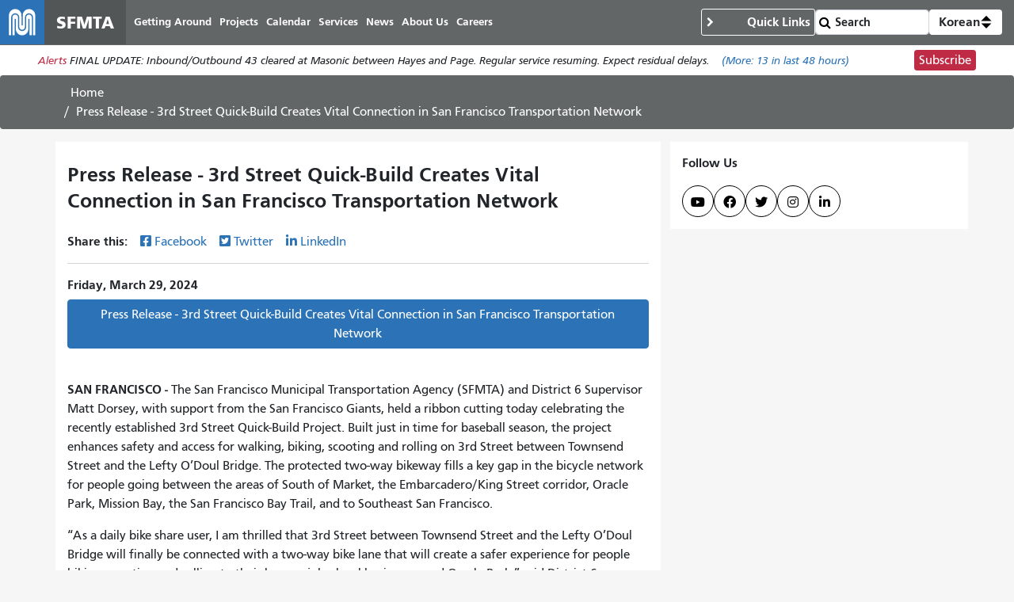

--- FILE ---
content_type: text/html; charset=UTF-8
request_url: https://www.sfmta.com/ko/node/30027
body_size: 11567
content:
<!DOCTYPE html>
<html lang="ko" dir="ltr" prefix="og: https://ogp.me/ns#" class="sfmta">
<head>
    <meta charset="utf-8" />
<meta name="description" content=" " />
<meta name="geo.region" content="US-CA" />
<meta name="geo.placename" content="San Francisco" />
<link rel="canonical" href="https://www.sfmta.com/press-releases/press-release-3rd-street-quick-build-creates-vital-connection-san-francisco-transportation-network" />
<meta name="robots" content="noarchive" />
<meta name="generator" content="Drupal" />
<meta name="rights" content="Copyright ©️ 2000-2026 San Francisco Municipal Transportation Agency. All rights reserved." />
<meta name="archive-authorized-by-staff" content="unset" />
<meta name="archive-authorized-by-webmember" content="unset" />
<meta name="archive-content-type" content="press_releases" />
<meta name="archive-eligible-date" content="unset" />
<meta name="archive-last-modified-date" content="2025-08-26" />
<meta name="archive-node-id" content="30027" />
<meta name="archive-retain-forever" content="0" />
<meta property="og:site_name" content="SFMTA" />
<meta property="og:url" content="https://www.sfmta.com/press-releases/press-release-3rd-street-quick-build-creates-vital-connection-san-francisco-transportation-network" />
<meta property="og:title" content="Press Release - 3rd Street Quick-Build Creates Vital Connection in San Francisco Transportation Network" />
<meta property="og:description" content=" " />
<meta name="twitter:title" content="Press Release - 3rd Street Quick-Build Creates Vital Connection in San Francisco Transportation Network" />
<meta name="twitter:site" content="@sfmta_muni" />
<meta name="MobileOptimized" content="width" />
<meta name="HandheldFriendly" content="true" />
<meta name="viewport" content="width=device-width, initial-scale=1, shrink-to-fit=no" />
<script type="application/ld+json">{
    "@context": "https://schema.org",
    "@graph": [
        {
            "headline": "Press Release - 3rd Street Quick-Build Creates Vital Connection in San Francisco Transportation Network",
            "name": "Press Release - 3rd Street Quick-Build Creates Vital Connection in San Francisco Transportation Network",
            "description": " ",
            "datePublished": "2024-03-29T14:57:31-0700",
            "dateModified": "2025-08-26T16:19:59-0700",
            "isAccessibleForFree": "True"
        },
        {
            "@type": "WebSite",
            "@id": "https://www.sfmta.com",
            "name": "SFMTA",
            "url": "https://www.sfmta.com",
            "publisher": {
                "@type": "GovernmentOrganization",
                "@id": "https://www.sfmta.com",
                "name": "SFMTA",
                "url": "https://www.sfmta.com"
            }
        }
    ]
}</script>
<link rel="apple-touch-icon" sizes="180x180" href="/apple-touch-icon.png?v=2023" />
<link rel="icon" type="image/png" sizes="32x32" href="/favicon-32x32.png?v=2023" />
<link rel="icon" type="image/png" sizes="16x16" href="/favicon-16x16.png?v=2023" />
<link rel="manifest" href="/site.webmanifest?v=2023" />
<link rel="mask-icon" color="#0072ce" href="/safari-pinned-tab.svg?v=2023" />
<link rel="shortcut icon" href="/favicon.ico?v=2023" />
<meta name="msapplication-TileColor" content="#0072ce" />
<meta name="theme-color" content="#0072ce" />
<meta http-equiv="x-ua-compatible" content="ie=edge" />
<link rel="icon" href="/favicon.ico" type="image/vnd.microsoft.icon" />
<link rel="alternate" hreflang="en" href="https://www.sfmta.com/press-releases/press-release-3rd-street-quick-build-creates-vital-connection-san-francisco-transportation-network" />

        <title>Press Release - 3rd Street Quick-Build Creates Vital Connection in San Francisco Transportation Network | SFMTA</title>
        <link rel="stylesheet" media="all" href="/files/css/css_c-SutghYIJdXHuH5bceoMBPuGvpu29QXXAxxCv4G5rk.css?delta=0&amp;language=ko&amp;theme=fp_theme&amp;include=eJxNjEsOwyAMBS9E41XPYxlwKI3BCJt-bl816qKbJ81o9NLBubrOKw5ZpXYclA6sPXN3jKLpgH8ISSdDnmuQbHSnV9gH-o0bQxGNJBfzt9ReTj-pm5AzuqoYCPWyqPDvyvbmhEloKnyDSDPY25wbRDIOj8pPg3O3pnkJfwAnYkQB" />
<link rel="stylesheet" media="all" href="/files/css/css_jXYQnAAFdvN5zsY-wXB5cagUhMf_D3_FGxgcokM9WXU.css?delta=1&amp;language=ko&amp;theme=fp_theme&amp;include=eJxNjEsOwyAMBS9E41XPYxlwKI3BCJt-bl816qKbJ81o9NLBubrOKw5ZpXYclA6sPXN3jKLpgH8ISSdDnmuQbHSnV9gH-o0bQxGNJBfzt9ReTj-pm5AzuqoYCPWyqPDvyvbmhEloKnyDSDPY25wbRDIOj8pPg3O3pnkJfwAnYkQB" />
<link rel="stylesheet" media="print" href="/files/css/css_DY5acY8NaseyY152mNaFjqy7F1VjcqTWklwoKglaXAU.css?delta=2&amp;language=ko&amp;theme=fp_theme&amp;include=eJxNjEsOwyAMBS9E41XPYxlwKI3BCJt-bl816qKbJ81o9NLBubrOKw5ZpXYclA6sPXN3jKLpgH8ISSdDnmuQbHSnV9gH-o0bQxGNJBfzt9ReTj-pm5AzuqoYCPWyqPDvyvbmhEloKnyDSDPY25wbRDIOj8pPg3O3pnkJfwAnYkQB" />
<link rel="stylesheet" media="all" href="/files/css/css_JSk4-VCFB2Wanvpw7Kn8vRbp0nZCDoz7UJAnGqEmzeU.css?delta=3&amp;language=ko&amp;theme=fp_theme&amp;include=eJxNjEsOwyAMBS9E41XPYxlwKI3BCJt-bl816qKbJ81o9NLBubrOKw5ZpXYclA6sPXN3jKLpgH8ISSdDnmuQbHSnV9gH-o0bQxGNJBfzt9ReTj-pm5AzuqoYCPWyqPDvyvbmhEloKnyDSDPY25wbRDIOj8pPg3O3pnkJfwAnYkQB" />

            <script type="application/json" data-drupal-selector="drupal-settings-json">{"path":{"baseUrl":"\/","pathPrefix":"ko\/","currentPath":"node\/30027","currentPathIsAdmin":false,"isFront":false,"currentLanguage":"ko","defaultLanguage":"en"},"pluralDelimiter":"\u0003","suppressDeprecationErrors":true,"gtag":{"tagId":"","consentMode":false,"otherIds":[],"events":[],"additionalConfigInfo":[]},"ajaxPageState":{"libraries":"[base64]","theme":"fp_theme","theme_token":null},"ajaxTrustedUrl":{"\/ko\/search\/node":true},"gtm":{"tagId":null,"settings":{"data_layer":"dataLayer","include_classes":false,"allowlist_classes":"","blocklist_classes":"","include_environment":false,"environment_id":"","environment_token":""},"tagIds":["GTM-W5LXTZNT"]},"alerts":{"base_url":"https:\/\/safitwebapps.blob.core.windows.net\/$web\/muni\/muniAlerts","blocks":{"alert_block_58":{"type":"latest","environment":"prod"}}},"fp_translate_tools":{"GOOGLE_TRANSLATE_ELEMENT_ID":"google_translate_element"},"toggle_hotkey_enabled":0,"user":{"uid":0,"permissionsHash":"6745213e0d14ce0b049cc26deb262edb6a32e21c120fd85aa1b26f54835f69e5"}}</script>
<script src="/files/js/js_l_YJY4s2Vi13-o2s1cKlUcv-cgneraxzZEtGTT690p0.js?scope=header&amp;delta=0&amp;language=ko&amp;theme=fp_theme&amp;include=eJx9j0EOwyAMBD-UlichJziGxuAIO0rb15cDEWoPvVjamT2s191bxIyOWGbgm9qLU6FpvXhECFhHZih0AKHXM9kSu6pQlMHQmwjrKM0sy_a3EarsQc4ykQhx00CO2vnNd3jA8xvmSdds4KLU9JZiwE3M2mk-SvLAWK2TscGNNe3ZTT-J4GcB"></script>
<script src="/modules/composer/google_tag/js/gtag.js?t8tt4q"></script>
<script src="/modules/composer/google_tag/js/gtm.js?t8tt4q"></script>

                </head>
<body class="user--role-anonymous layout-one-sidebar layout-sidebar page-node-30027 keep_two_thirds_layout path-node press-releases">
<a href="#main" class="visually-hidden focusable skip-link">
    주요 콘텐츠로 건너뛰기
</a>
<noscript><iframe src="https://www.googletagmanager.com/ns.html?id=GTM-W5LXTZNT"
                  height="0" width="0" style="display:none;visibility:hidden"></iframe></noscript>

    <div class="dialog-off-canvas-main-canvas" data-off-canvas-main-canvas>
        
<header id="header" class="" role="banner" aria-label="Site header">
            <nav class="navbar navbar-expand-lg" id="navbar-main" >
              
    <a href="/ko" title="홈" rel="home" class="navbar-brand notranslate">
                                    <img src="/themes/custom/fp_theme/logo.svg" alt="홈" />
                                        <span class="site-name">SFMTA</span>
                    </a>



            <button class="navbar-toggler navbar-toggler-right" type="button" data-toggle="collapse" data-target="#main-navbar" aria-controls="main-navbar" aria-expanded="false" aria-label="Toggle navigation">
                <span class="sr-only">Toggle navigation</span>
                <span class="icon-bar"></span>
                <span class="icon-bar"></span>
                <span class="icon-bar"></span>
            </button>
            <div class="collapse navbar-collapse " id="main-navbar">
                      <div id="block-mainnavigation" class="block-mainnavigation container block block-menu-block block-menu-blockmain">
        
                
                    

              <ul region="menu" class="clearfix nav navbar-nav" aria-label="Site navigation" role="menubar">
                    <li class="nav-item menu-item--collapsed" role="none">
                                  <a href="/ko/node/273" class="nav-link nav-link--ko-node-273" role="menuitem" data-drupal-link-system-path="node/273">Getting Around</a>
              </li>
                <li class="nav-item menu-item--collapsed" role="none">
                                  <a href="/ko/sfmta-projects" class="nav-link nav-link--ko-sfmta-projects" role="menuitem" data-drupal-link-system-path="node/160">Projects</a>
              </li>
                <li class="nav-item" role="none">
                                  <a href="/ko/node/16684" class="nav-link nav-link--ko-node-16684" role="menuitem" data-drupal-link-system-path="node/16684">Calendar</a>
              </li>
                <li class="nav-item menu-item--collapsed" role="none">
                                  <a href="/ko/node/493" class="nav-link nav-link--ko-node-493" role="menuitem" data-drupal-link-system-path="node/493">Services</a>
              </li>
                <li class="nav-item" role="none">
                                  <a href="/ko/node/44909" class="nav-link nav-link--ko-node-44909" role="menuitem" data-drupal-link-system-path="node/44909">News</a>
              </li>
                <li class="nav-item menu-item--collapsed" role="none">
                                  <a href="/ko/node/468" class="nav-link nav-link--ko-node-468" role="menuitem" data-drupal-link-system-path="node/468">About Us</a>
              </li>
                <li class="nav-item menu-item--collapsed" role="none">
                                  <a href="/ko/node/1406" title="" class="nav-link nav-link--ko-node-1406" role="menuitem" data-drupal-link-system-path="node/1406">Careers</a>
              </li>
        </ul>
  


            </div>


            </div>
              <nav role="navigation" aria-labelledby="block-commontasks-menu" id="block-commontasks" class="block-commontasks block block-menu navigation menu--menu-common-tasks">
    <details>
        <summary>
            
            <h2 id="block-commontasks-menu">Quick Links</h2>
            
        </summary>
                            
              <ul region="menu_right" class="clearfix nav">
                    <li class="nav-item">
                <a href="/ko/node/1430" title="" class="nav-link nav-link--ko-node-1430" data-drupal-link-system-path="node/1430">Pay a Parking Ticket</a>
              </li>
                <li class="nav-item">
                <a href="/ko/node/17188" title="" class="nav-link nav-link--ko-node-17188" data-drupal-link-system-path="node/17188">Routes &amp; Stops</a>
              </li>
                <li class="nav-item">
                <a href="/ko/node/231" title="" class="nav-link nav-link--ko-node-231" data-drupal-link-system-path="node/231">Fares</a>
              </li>
                <li class="nav-item">
                <a href="/ko/node/1324" title="" class="nav-link nav-link--ko-node-1324" data-drupal-link-system-path="node/1324">Cable Cars</a>
              </li>
                <li class="nav-item">
                <a href="/ko/node/274" title="" class="nav-link nav-link--ko-node-274" data-drupal-link-system-path="node/274">Muni Transit</a>
              </li>
                <li class="nav-item">
                <a href="/ko/node/346" title="" class="nav-link nav-link--ko-node-346" data-drupal-link-system-path="node/346">Residential Parking Permits</a>
              </li>
                <li class="nav-item">
                <a href="/ko/node/273" title="" class="nav-link nav-link--ko-node-273" data-drupal-link-system-path="node/273">Getting Around San Francisco</a>
              </li>
                <li class="nav-item">
                <a href="/ko/node/654" title="" class="nav-link nav-link--ko-node-654" data-drupal-link-system-path="node/654">Holiday Enforcement Schedule</a>
              </li>
                <li class="nav-item">
                <a href="/ko/node/26191" title="" class="nav-link nav-link--ko-node-26191" data-drupal-link-system-path="node/26191">Request a Hearing</a>
              </li>
        </ul>
  


            </details>
</nav>
  <form action="/search">
    <input type="search" placeholder="Search" class="form-control" name="search" value="" />
    <input type="submit" value="" />
</form>
    <div id="block-languageswitcherdropdown" class="block-languageswitcherdropdown block block-fp-translate-tools block-language-dropdown">
        <a class="nav-link mobile-language-icon" href="#" id="languageDropdown" role="button"
           aria-controls="language-menu" aria-haspopup="menu" aria-expanded="false"
           aria-label="Open language selection options">
            <svg class="globe" xmlns="http://www.w3.org/2000/svg" viewBox="0 0 24 24" stroke="#fff" stroke-width="1.5" role="img"
                 aria-hidden="true" width="24" height="24">
                <circle cx="12" cy="12" r="10.5" fill="none" stroke-linejoin="round" />
                <path d="M12 1.5s-4.08 3.5-4.08 10.5 4.08 10.5 4.08 10.5" fill="none" />
                <path d="M12 1.5s4.08 3.5 4.08 10.5-4.08 10.5-4.08 10.5" fill="none" />
                <path d="M1.5 12h21" fill="none" />
                <path d="M21.09 6.75H2.91" fill="none" />
                <path d="M21.02 17.25H2.98" fill="none" />
            </svg>
            <span class="current-language">Korean</span>
            <svg class="toggle" xmlns='http://www.w3.org/2000/svg' width='4' height='5' viewBox='0 0 4 5'>
                <path d='M2 0L0 2h4zm0 5L0 3h4z'/>
            </svg>
        </a>
        <div id="language-menu" aria-labelledby="languageDropdown" class="dropdown-menu dropdown-menu-right">
                                                <a class="dropdown-item notranslate notranslate-href" href="/en/node/30027">English</a>
                                                                <a class="dropdown-item notranslate notranslate-href" href="/es/node/30027">Español</a>
                                                                <a class="dropdown-item notranslate notranslate-href" href="/zh-hant/node/30027">中文</a>
                                                                <a class="dropdown-item notranslate notranslate-href" href="/tl/node/30027">Filipino</a>
                                                                <a class="dropdown-item notranslate notranslate-href" href="/vi/node/30027">Tiếng Việt</a>
                                                                <a class="dropdown-item notranslate notranslate-href" href="/ko/node/30027">한국어</a>
                                                                <a class="dropdown-item notranslate notranslate-href" href="/ja/node/30027">日本語</a>
                                                                <a class="dropdown-item notranslate notranslate-href" href="/ru/node/30027">Русский</a>
                                                                <a class="dropdown-item notranslate notranslate-href" href="/fr/node/30027">Français</a>
                                    </div>
    </div>


        </nav>
    </header>

      <div id="block-alertblock" class="block-alertblock block block-sfmta block-alert-block">
        
                
                    <div class="alert_text" id="alert_block_58"><label>Alerts</label>
<span class="alert_text">We are unable to display alerts at this time. Alerts are still available by subscription.</span>
<a href="/ko/node/43517" class="more-link">(More: <span class="count">0</span> in last 48 hours)</a></div>
<div class="subscribe_button"><a href="/signup-alerts?type=new&amp;qsp=CASFMTA_2" target="_blank" class="btn btn-danger btn-sm">Subscribe</a></div>

            </div>




            <div id="breadcrumb" class="breadcrumb">
    <div class="container">
            <div id="block-fp-theme-breadcrumbs" class="block-fp_theme_breadcrumbs block block-system block-system-breadcrumb-block">
        
                
                        <nav role="navigation" aria-label="Breadcrumb">
        <ol>
                                                <li class="breadcrumb-item">
                        <a href="/ko">Home</a>
                    </li>
                                                                <li class="breadcrumb-item active">
                        Press Release - 3rd Street Quick-Build Creates Vital Connection in San Francisco Transportation Network 
                    </li>
                                    </ol>
    </nav>

            </div>

    </div>
</div>
    

        <div id="main-wrapper" class="container has-sidebar">
                    <main id="main" role="main">
                  <div data-drupal-messages-fallback class="hidden"></div>
    <div id="block-pagetitle--2" class="block-pagetitle block block-core block-page-title-block">
        
                
                    
  <h1 class="title"><span>
  Press Release - 3rd Street Quick-Build Creates Vital Connection in San Francisco Transportation Network 
</span>
</h1>


            </div>
    <div id="block-clients-theme-system-main--2" class="block-clients_theme_system_main block block-system block-system-main-block">
        
                
                    
<article lang="en" class="node--published node node--type-press-releases node--view-mode-full clearfix">
  
  <div class="field-share-this">
            <div id="share-social-media">
    <strong>Share this: </strong>
    <a class="notactive share-facebook" href="https://www.facebook.com/sharer.php?u=https://www.sfmta.com/fbk/ko/node/30027" target="_blank">Facebook</a>
    <a class="notactive share-twitter" href="https://twitter.com/share?url=https://www.sfmta.com/twr/ko/node/30027" target="_blank">Twitter</a>
    <a class="notactive share-linkedIn" href="https://www.linkedin.com/sharing/share-offsite/?url=https://www.sfmta.com/lkn/ko/node/30027" target="_blank">LinkedIn</a>
</div>

    </div><div lang="en" class="field--type-datetime field--name-field-published-date">
    <div class="field__items">
          <div lang="en" class="field__item"><time datetime="2024-03-29T12:00:00Z" class="datetime">Friday, March 29, 2024</time>
</div>
      </div>
</div><div lang="en" class="field--type-entity-reference field--name-field-press-release-pdf field--view-mode-name node--type-reports_and_documents">
    <div class="field__items">
          <div lang="en" class="field__item">
<article lang="en" class="node--published node node--type-reports-and-documents node--view-mode-name clearfix">
  
  <span lang="en" class="title"><span><a href="/reports/press-release-3rd-street-quick-build-creates-vital-connection-san-francisco-transportation-network" hreflang="en">Press Release - 3rd Street Quick-Build Creates Vital Connection in San Francisco Transportation Network </a></span></span>
</article>
</div>
      </div>
</div><div lang="en" class="field--type-text-with-summary field--name-body">
    <div class="field__items">
          <div lang="en" class="text_with_summary field__item"><p>&nbsp;</p>
<p><span><span><span><strong><span>SAN FRANCISCO - </span></strong><span><span><span><span><span><span><span><span>The San Francisco Municipal Transportation Agency (SFMTA)</span><span><span><span> and</span></span></span><span><span><span> District 6 Supervisor Matt Dorsey</span></span></span><span><span><span>,</span></span></span><span><span><span> with support from the San Francisco Giants</span></span></span><span><span><span>, </span></span></span><span><span><span>held</span></span></span><span><span><span> a ribbon cutting</span></span></span><span><span><span> today</span></span></span> <span><span><span>celebrat</span></span></span><span><span><span>ing</span></span></span><span><span><span> the recently </span></span></span><span><span><span>established </span></span></span><span><span><span>3</span></span></span></span></span></span></span></span></span></span><span><span><span><span><span><span><span><span><span>rd</span></span></span></span></span></span></span></span></span><span><span><span><span><span><span><span><span> Street Quick</span><span><span><span>-</span></span></span><span><span><span>Build</span></span></span> <span><span><span>Project</span></span></span><span><span><span>.</span></span></span> <span><span><span>B</span></span></span><span><span><span>uilt </span></span></span><span><span><span>just in time for </span></span></span><span><span><span>b</span></span></span><span><span><span>aseball season</span></span></span><span><span><span>,</span></span></span> <span><span><span>t</span></span></span><span><span><span>he </span></span></span><span><span><span>project</span></span></span> <span><span><span>enhances safety and access for </span></span></span><span><span><span>walking, </span></span></span><span><span><span>biking, </span></span></span><span><span><span>scooting</span></span></span><span><span><span> and rolling</span></span></span><span><span><span> on</span></span></span> <span><span><span>3</span></span></span></span></span></span></span></span></span></span><span><span><span><span><span><span><span><span><span>rd</span></span></span></span></span></span></span></span></span><span><span><span><span><span><span><span><span> Street between Townsend Street and</span><span><span><span> the</span></span></span><span><span><span> Lefty O’Doul </span></span></span><span><span><span>Bridge. </span></span></span><span><span><span>The</span></span></span> <span><span><span>protected two-way bikeway</span></span></span> <span><span><span>fills a key gap in the bicycle network for people going </span></span></span><span><span><span>between </span></span></span><span><span><span>the areas of </span></span></span><span><span><span>South of Market</span></span></span><span><span><span>, </span></span></span><span><span><span>the </span></span></span><span><span><span>Embarcadero</span></span></span><span><span><span>/King Street cor</span></span></span><span><span><span>ridor</span></span></span><span><span><span>,</span></span></span><span><span><span> Oracle Park, Mission Bay, the San Francisco Bay Trail</span></span></span><span><span><span><span><span><span><span><span><span><span>,</span></span></span></span></span></span></span></span></span></span><span><span><span><span><span><span><span> and to </span></span></span><span><span><span>Southeast</span></span></span><span><span><span> San Francisco.</span></span></span></span></span></span></span></span></span></span></span></span></span></span>&nbsp;</span></span></span><span><span><span><span><span><span><span><span><span>&nbsp;</span></span></span></span></span></span></span></span></span></p>
<p><span><span><span><span><span><span><span><span><span><span><span><span><span><span><span><span><span>“As a daily bike share user, I am thrilled that 3</span></span></span></span></span></span></span></span><span><span><span><span><span><span><span><span><span>rd</span></span></span></span></span></span></span></span></span><span><span><span><span><span><span><span><span> Street between Townsend Street and the Lefty O’Doul Bridge will finally be connected with a two-way bike lane that will create a safer experience for people biking, scooting and rolling to their homes, jobs, local businesses and Oracle Park,” said District 6 Supervisor Matt Dorsey. “Quick-Build projects like this are essential for making progress on both our ambitious Vision Zero and climate goals.”</span></span></span></span></span></span></span></span>&nbsp;</span></span></span></span></span></span></span></span></span></p>
<p><span><span><span><span><span><span><span><span><span><span><span><span><span><span><span><span><span>The support of the San Francisco Board of Supervisors and the San Francisco County Transportation Authority have made all our Quick-Build projects possible. The SFMTA continues to work to make streets safe and reduce carbon emissions with Quick-Build Projects to encourage alternative methods of transportation like biking, walking, </span><span><span><span>scooting</span></span></span><span><span><span> and rolling. This project connects to new bikeway improvements in Mission Bay and the Mission Rock development under construction, including the City’s first sidewalk level bikeway along 3</span></span></span></span></span></span></span></span></span></span><span><span><span><span><span><span><span><span><span>rd</span></span></span></span></span></span></span></span></span><span><span><span><span><span><span><span><span> Street.</span></span></span></span></span></span></span></span>&nbsp;</span></span></span></span></span></span></span></span></span></p>
<p><span><span><span><span><span><span><span><span><span><span><span><span><span><span><span><span><span>“This new and vital connection on 3</span></span></span></span></span></span></span></span><span><span><span><span><span><span><span><span><span>rd</span></span></span></span></span></span></span></span></span><span><span><span><span><span><span><span><span> street shows what our Quick-Builds are capable of,” said SFMTA Director of Transportation Jeffrey Tumlin. “This project went from planning to completion in just six months. Now we have a critical link in our bike network with a safe and invitin</span><span><span><span>g </span></span></span><span><span><span>o</span></span></span><span><span><span>pti</span></span></span><span><span><span>on</span></span></span> <span><span><span>for no-carbon transportation.”</span></span></span></span></span></span></span></span></span></span>&nbsp;</span></span></span></span></span></span></span></span></span></p>
<p><span><span><span><span><span><span><span><span><span><span><span><span><span><span><span><span><span><span>This project adds to over 50 miles of Quick-Build safety improvements, our program that allows us to finish safety projects </span></span><span><span><span>faster </span></span></span><span><span><span>and for less money than traditional construction projects</span></span></span><span><span><span><span><span><span><span>. </span></span></span></span></span></span></span></span></span></span></span></span></span><span><span><span><span><span><span><span><span>After SFMTA Board approval Tuesday March 5, SFMTA in-house shops teams began working </span></span><span><span><span>immediately</span></span></span><span><span><span> to deliver the safety improvements to the 3rd Street corridor from the Lefty O'Doul 3rd Street Bridge to Townsend Street</span></span></span><span><span><span>.</span></span></span></span></span></span></span></span></span>&nbsp;</span></span></span></span></span></span></span></span></span></span></p>
<p><span><span><span><span><span><span><span><span><span><span><span><span><span><span><span><span><span>“The SFMTA Board of Directors approved this project on March 5 and here we are on March 29 already cutting the ribbon,” said SFMTA Board of Directors Chair Amanda Eaken</span><span><span><span>. “</span></span></span><span><span><span>I’m</span></span></span><span><span><span> delighted that </span></span></span><span><span><span>we’re</span></span></span><span><span><span> finally closing this key gap in our bike network to give people a safe, comfortable, convenient </span></span></span><span><span><span>option</span></span></span><span><span><span> to get</span></span></span><span><span><span> to the ballpark – and skip the traffic.”</span></span></span></span></span></span></span></span></span></span>&nbsp;</span></span></span></span></span></span></span></span></span></p>
<p><span><span><span><span><span><span><span><span><span><span><span><span><span><span><span><span><span>The SFMTA also moved a bikeshare station to the new bike lane to be right in front of Oracle Park for seamless pick-up and drop-off from the bike lane. With racks that fit over 100 bikes and the Giants Bike Valet program </span></span><span><span><span>that’s</span></span></span><span><span><span> overseen by the Bike Coalition, biking to Oracle Park to enjoy a baseball game is easier and more fun than ever.</span></span></span></span></span></span></span></span></span>&nbsp;</span></span></span></span></span></span></span></span></span></p>
<p><span><span><span><span><span><span><span><span><span><span><span><span><span><span><span><span><span>“As our 2024 baseball season starts, we are thrilled that Giants fans have more convenient biking and walking options to Oracle Park than ever before,” said Alfonso Felder, Chief Operations and Experience Officer of the San Francisco Giants. “This new bikeway and a beautiful new segment of the Bay Trail through Mission Rock’s China Basin Park that opens in early April are two more advancements we’ve made with our city agency partners to continue providing unmatched gameday experiences for Giants fans.”</span></span></span></span></span></span></span></span>&nbsp;</span></span></span></span></span></span></span></span></span></p>
<p><span><span><span><span><span><span><span><span><span><span><span><span><span><span><span><span><span>The SFMTA </span><span><span><span>remains</span></span></span><span><span><span> deeply</span></span></span><span><span><span> committed to </span></span></span><span><span><span>safe streets for </span></span></span><span><span><span>everyone </span></span></span><span><span><span>walk</span></span></span><span><span><span>ing</span></span></span><span><span><span>, bi</span></span></span><span><span><span>k</span></span></span><span><span><span>ing</span></span></span><span><span><span>, </span></span></span><span><span><span>scoot</span></span></span><span><span><span>ing</span></span></span><span><span><span> and roll</span></span></span><span><span><span>ing</span></span></span><span><span><span>. Projects like the 3</span></span></span></span></span></span></span></span></span></span><span><span><span><span><span><span><span><span><span>rd</span></span></span></span></span></span></span></span></span><span><span><span><span><span><span><span><span> Street Quick-Build are what make our streets and the people who use them safer</span><span><span><span> and </span></span></span><span><span><span>build connections </span></span></span><span><span><span>between </span></span></span><span><span><span>neighborhoods to create </span></span></span><span><span><span>an equitable</span></span></span><span><span><span> and enjoyable transportation network in San </span></span></span><span><span><span>Francisco. </span></span></span><span><span><span><span><span><span>Mor</span></span></span><span><span><span>e details and project updates can be found at our 3</span></span></span></span></span></span></span></span></span></span></span></span></span><span><span><span><span><span><span><span><span><span>rd</span></span></span></span></span></span></span></span></span><span><span><span><span><span><span><span><span> Street Quick-Build </span></span></span></span></span></span></span></span><span><span><a href="/projects/3rd-street-quick-build" style="-webkit-user-drag:none; -webkit-tap-highlight-color:transparent; user-select:text; color:inherit; cursor:text" target="_blank"><span><span><span><span><span><span><span><span><span><span><span><span><span><span><span><span><span>Project Website</span></span></span></span></span></span></span></span></span></span></span></span></span></span></span></span></span></a></span></span><span><span><span><span><span><span><span><span> (SFMTA.com/3rdStreetQB)</span></span></span></span></span></span></span></span><span><span><span><span><span>.</span></span></span></span></span></span></span></span></span></span></span></span></span></span></p>
<p><span><span><span><span><span><span><span><span><span><span><span><span><span><span><span><span><strong><span><span>ABOUT THE SFMTA</span></span></strong></span></span></span></span></span></span>&nbsp;&nbsp;&nbsp;</span></span></span></span></span></span></span></span></span></span></p>
<p><span><span><span><span><span><span><span><span><span><span><span><span><span><span><span><span><span><span>The San Francisco Municipal Transportation Agency (SFMTA) is a department of the City and County of San Francisco responsible for the management of all ground transportation in the city. </span></span><span><span><span><span>The SFMTA has oversight over the Municipal Railway (Muni) public transit, as well as bicycling, paratransit, parking, traffic, walking, and taxis.</span></span></span></span><span><span><span> Established by voter mandate in 1999, the SFMTA aggregated multiple San Francisco city agencies, including the Department of Parking and Traffic, Muni, and since 2007, the Taxi Commission.</span></span></span></span></span></span></span></span></span>&nbsp;</span></span></span></span></span></span></span></span></span></span></p>
</div>
      </div>
</div><div lang="en" class="field--type-entity-reference field--name-field-staff field--label-above field--view-mode-name node--type-staff">
      <div class="label">Contact</div>
    <div class="field__items">
          <div lang="en" class="field__item">
<article lang="en" class="node--published node node--type-staff node--view-mode-name clearfix">
  
  <span lang="en" class="title"><span><a href="/people/michael-roccaforte" hreflang="en">Michael Roccaforte</a></span></span>
</article>
</div>
      </div>
</div>

</article>

            </div>


            </main>
                            <aside class="sidebar section" id="sidebar" role="complementary">
                      <div id="block-clients-theme-block-25" class="block-clients_theme_block_25 block block-block-content block-block-content95abf1a5-9d0b-4009-921b-1e6ded78bab9">
        
                
                        <p><strong>Follow Us</strong></p><p><!-- templates/follow-us.html.twig -->
<div class="follow-us-links">
    <a aria-label="SFMTA YouTube channel" title="SFMTA YouTube channel" class="social-media youtube" href="https://www.youtube.com/user/SFMTAMuniTaxiStreets" target="_blank"></a>
    <a aria-label="SFMTA Facebook page" title="SFMTA Facebook page" class="social-media facebook" href="https://www.facebook.com/SFMTA.Muni" target="_blank"></a>
    <a aria-label="SFMTA Twitter page" title="SFMTA Twitter page" class="social-media twitter" href="https://twitter.com/sfmta_muni" target="_blank"></a>
    <a aria-label="SFMTA Instagram page" title="SFMTA Instagram page" class="social-media instagram" href="https://www.instagram.com/sfmta_muni/" target="_blank"></a>
    <a aria-label="SFMTA LinkedIn page" title="SFMTA LinkedIn page" class="social-media linkedin" href="https://www.linkedin.com/company/san-francisco-municipal-transportation-agency/mycompany/" target="_blank"></a>
</div></p>

            </div>


            </aside>
            </div>


<footer class="site-footer">
                        <div class="container">
                      <div id="block-clients-theme-block-70" class="block-clients_theme_block_70 element-invisible block block-block-content block-block-content4e60b455-0d6f-4fe3-b558-c43e5957ba1b">
        
                
                        <span class="element-focusable">End of page content. </span> The rest of this page repeats on every page. <a href="#main-content" class="element-focusable">Return to top of main content.</a>"

            </div>
<nav role="navigation" aria-labelledby="block-footermenu1-menu" id="block-footermenu1" class="block-footermenu1 block block-menu navigation menu--menu-footer-menu-1">
      
  <h2 id="block-footermenu1-menu">Need Help?</h2>
  

        
              <ul region="footer" class="clearfix nav">
                    <li class="nav-item">
                <a href="/ko/node/274" title="" class="nav-link nav-link--ko-node-274" data-drupal-link-system-path="node/274">Muni</a>
              </li>
                <li class="nav-item">
                <a href="/ko/node/493" title="" class="nav-link nav-link--ko-node-493" data-drupal-link-system-path="node/493">Services</a>
              </li>
                <li class="nav-item">
                <a href="/ko/sfmta-projects" title="" class="nav-link nav-link--ko-sfmta-projects" data-drupal-link-system-path="node/160">Projects</a>
              </li>
                <li class="nav-item">
                <a href="/ko/node/273" title="" class="nav-link nav-link--ko-node-273" data-drupal-link-system-path="node/273">Getting Around</a>
              </li>
                <li class="nav-item">
                <a href="https://sf311.org/" title="" class="nav-link nav-link-https--sf311org-">SF 311</a>
              </li>
                <li class="nav-item">
                <a href="https://511.org/" title="" class="nav-link nav-link-https--511org-">511 Regional Info</a>
              </li>
        </ul>
  


  </nav>
<nav role="navigation" aria-labelledby="block-footermenu2-menu" id="block-footermenu2" class="block-footermenu2 block block-menu navigation menu--menu-footer-menu-2">
      
  <h2 id="block-footermenu2-menu">Stay Connected</h2>
  

        
              <ul region="footer" class="clearfix nav">
                    <li class="nav-item">
                <a href="/ko/node/15524" title="" class="nav-link nav-link--ko-node-15524" data-drupal-link-system-path="node/15524">Discrimination Complaints</a>
              </li>
                <li class="nav-item">
                <a href="/ko/node/7955" title="11 South Van Ness Avenue" class="nav-link nav-link--ko-node-7955" data-drupal-link-system-path="node/7955">SFMTA Customer Service Center</a>
              </li>
                <li class="nav-item">
                <a href="/ko/node/2632" title="1 South Van Ness Avenue, Floor 7" class="nav-link nav-link--ko-node-2632" data-drupal-link-system-path="node/2632">SFMTA Offices</a>
              </li>
                <li class="nav-item">
                <a href="/ko/contact-us" title="" class="nav-link nav-link--ko-contact-us" data-drupal-link-system-path="node/154">Contact Us</a>
              </li>
        </ul>
  


  </nav>
<nav role="navigation" aria-labelledby="block-clients-theme-menu-menu-footer-menu-3-menu" id="block-clients-theme-menu-menu-footer-menu-3" class="block-clients_theme_menu_menu_footer_menu_3 block block-menu navigation menu--menu-footer-menu-3">
      
  <h2 id="block-clients-theme-menu-menu-footer-menu-3-menu">About Us</h2>
  

        
              <ul block="block-clients-theme-menu-menu-footer-menu-3" region="footer" class="clearfix nav">
                    <li class="nav-item">
                <a href="/ko/node/646" title="" class="nav-link nav-link--ko-node-646" data-drupal-link-system-path="node/646">Board of Directors</a>
              </li>
                <li class="nav-item">
                <a href="/ko/node/1406" title="" class="nav-link nav-link--ko-node-1406" data-drupal-link-system-path="node/1406">Careers</a>
              </li>
                <li class="nav-item">
                <a href="/ko/node/1433" title="" class="nav-link nav-link--ko-node-1433" data-drupal-link-system-path="node/1433">Doing Business With the SFMTA</a>
              </li>
                <li class="nav-item">
                <a href="https://sf.gov/" title="" class="nav-link nav-link-https--sfgov-">City and County of SF</a>
              </li>
                <li class="nav-item">
                <a href="/ko/node/615" title="" class="nav-link nav-link--ko-node-615" data-drupal-link-system-path="node/615">Terms of Use/Privacy</a>
              </li>
                <li class="nav-item">
                <a href="https://archives.sfmta.com/" title="" class="nav-link nav-link-https--archivessfmtacom-">Archives</a>
              </li>
        </ul>
  


  </nav>
    <div id="block-clients-theme-block-5" class="block-clients_theme_block_5 block block-block-content block-block-content069554cc-7939-4826-9aad-9c94cc979da5">
        
                
                        <div><a class="btn btn-danger btn-sm" href="/node/15093"><strong>Plan Your Trip</strong></a> <a class="btn btn-default btn-sm" href="/getting-around/muni/fares"><strong>Fares</strong></a></div><div><!-- templates/follow-us.html.twig -->
<div class="follow-us-links">
    <a aria-label="SFMTA YouTube channel" title="SFMTA YouTube channel" class="social-media youtube" href="https://www.youtube.com/user/SFMTAMuniTaxiStreets" target="_blank"></a>
    <a aria-label="SFMTA Facebook page" title="SFMTA Facebook page" class="social-media facebook" href="https://www.facebook.com/SFMTA.Muni" target="_blank"></a>
    <a aria-label="SFMTA Twitter page" title="SFMTA Twitter page" class="social-media twitter" href="https://twitter.com/sfmta_muni" target="_blank"></a>
    <a aria-label="SFMTA Instagram page" title="SFMTA Instagram page" class="social-media instagram" href="https://www.instagram.com/sfmta_muni/" target="_blank"></a>
    <a aria-label="SFMTA LinkedIn page" title="SFMTA LinkedIn page" class="social-media linkedin" href="https://www.linkedin.com/company/san-francisco-municipal-transportation-agency/mycompany/" target="_blank"></a>
</div></div>

            </div>
    <div id="block-clients-theme-block-6" class="block-clients_theme_block_6 block block-block-content block-block-content60d3003d-b687-4d9e-8b3e-1e81838a164f">
        
                
                        <p><span>☎</span> 311 (Outside SF 415.701.2311; TTY 415.701.2323) Free language assistance / <span lang="zh-hant" dir="ltr">免費語言協助</span><span> / </span><span lang="es" dir="ltr">Ayuda gratis con el idioma</span><span> / </span><span lang="ru" dir="ltr">Бесплатная помощь переводчиков</span><span> / </span><span lang="vi" dir="ltr">Trợ giúp Thông dịch Miễn phí</span><span> / </span><span lang="fr" dir="ltr">Assistance linguistique gratuite</span><span> / </span><span lang="ja" dir="ltr">無料の言語支援</span><span> / </span><span lang="ko" dir="ltr">무료 언어 지원</span><span> / </span><span lang="tl" dir="ltr">Libreng tulong para sa wikang Filipino</span></p>
<p>Copyright © 2013-2025 San Francisco Municipal Transportation Agency (SFMTA). All rights reserved.</p>


            </div>


            </div>
            </footer>

    </div>


<script src="/files/js/js_kgnlaEhijL8IQ6Q55stKnEJo-HwDCT7xvrWCSvB1ATg.js?scope=footer&amp;delta=0&amp;language=ko&amp;theme=fp_theme&amp;include=eJx9j0EOwyAMBD-UlichJziGxuAIO0rb15cDEWoPvVjamT2s191bxIyOWGbgm9qLU6FpvXhECFhHZih0AKHXM9kSu6pQlMHQmwjrKM0sy_a3EarsQc4ykQhx00CO2vnNd3jA8xvmSdds4KLU9JZiwE3M2mk-SvLAWK2TscGNNe3ZTT-J4GcB"></script>
<script src="//cdnjs.cloudflare.com/ajax/libs/popper.js/1.16.1/umd/popper.min.js"></script>
<script src="/files/js/js_8qKvGtyblrtgj0s76RIjYDmX58ioTa7ovZhUARAInYU.js?scope=footer&amp;delta=2&amp;language=ko&amp;theme=fp_theme&amp;include=eJx9j0EOwyAMBD-UlichJziGxuAIO0rb15cDEWoPvVjamT2s191bxIyOWGbgm9qLU6FpvXhECFhHZih0AKHXM9kSu6pQlMHQmwjrKM0sy_a3EarsQc4ykQhx00CO2vnNd3jA8xvmSdds4KLU9JZiwE3M2mk-SvLAWK2TscGNNe3ZTT-J4GcB"></script>
<script src="//translate.google.com/translate_a/element.js?cb=fp_translate_tools_google_init"></script>
<script src="/files/js/js_czHLJurzlL4tY5jv0TyjA6ig8hfVLXLAA95wWDlQf2Q.js?scope=footer&amp;delta=4&amp;language=ko&amp;theme=fp_theme&amp;include=eJx9j0EOwyAMBD-UlichJziGxuAIO0rb15cDEWoPvVjamT2s191bxIyOWGbgm9qLU6FpvXhECFhHZih0AKHXM9kSu6pQlMHQmwjrKM0sy_a3EarsQc4ykQhx00CO2vnNd3jA8xvmSdds4KLU9JZiwE3M2mk-SvLAWK2TscGNNe3ZTT-J4GcB"></script>

</body>
</html>


--- FILE ---
content_type: text/javascript
request_url: https://www.sfmta.com/files/js/js_8qKvGtyblrtgj0s76RIjYDmX58ioTa7ovZhUARAInYU.js?scope=footer&delta=2&language=ko&theme=fp_theme&include=eJx9j0EOwyAMBD-UlichJziGxuAIO0rb15cDEWoPvVjamT2s191bxIyOWGbgm9qLU6FpvXhECFhHZih0AKHXM9kSu6pQlMHQmwjrKM0sy_a3EarsQc4ykQhx00CO2vnNd3jA8xvmSdds4KLU9JZiwE3M2mk-SvLAWK2TscGNNe3ZTT-J4GcB
body_size: 33040
content:
/* @license GPL-2.0-or-later https://www.drupal.org/licensing/faq */
(function($,Drupal){'use strict';Drupal.behaviors.habit={attach:function(context,settings){setTimeout(recalculateStickyHeaderWrapperSize,250);window.addEventListener('resize',recalculateStickyHeaderWrapperSize);window.SCROLLED_THRESHOLD=25;let currentScrollPosition=window.scrollY;window.addEventListener('scroll',function(){const newScrollPosition=window.scrollY;if(newScrollPosition>currentScrollPosition){document.body.classList.add("scrolldown");document.body.classList.remove("scrollup");}else{if(newScrollPosition<currentScrollPosition){document.body.classList.add("scrollup");document.body.classList.remove("scrolldown");}}currentScrollPosition=newScrollPosition;});window.addEventListener('scroll',debounce(function(){if(window.scrollY>window.SCROLLED_THRESHOLD)document.body.classList.add('scrolled');else{document.body.classList.remove('scrolled');setTimeout(recalculateStickyHeaderWrapperSize,250);}},250));}};window.scrollPastNavbar=function(){window.scrollBy(0,document.getElementById('navbar-main').getBoundingClientRect().height*-1);};document.addEventListener('DOMContentLoaded',function(){const selectedTab=$('[role=tab][href="'+window.location.hash+'"]');if(window.location.hash&&selectedTab.length){selectedTab.tab('show');setTimeout(()=>{selectedTab.parents('.tab-wrapper')[0].scrollIntoView();scrollPastNavbar();},500);}$('a[data-toggle="tab"]').on('shown.bs.tab',function(event){const url=new URL(window.location);url.hash=event.target.href.replace(window.location.origin+window.location.pathname,'');window.history.replaceState({},'',url);$(event.target).parents('.tab-wrapper')[0].scrollIntoView();scrollPastNavbar();});Array.from(document.querySelectorAll('.accordion [data-target]')).forEach(function(accordion){accordion.addEventListener('click',function(event){const location=accordion.dataset.target;const url=new URL(window.location);url.hash=location;window.history.replaceState({},'',url);setTimeout(function(){document.querySelector(location).scrollIntoView();scrollPastNavbar();},500);});});Array.from(document.querySelectorAll('[role=menubar]')).forEach(function(menu){Array.from(document.querySelectorAll('.nav-item')).forEach(function(item,i,siblings){item.addEventListener('mouseenter',function(){Array.from(menu.querySelectorAll('*:focus')).forEach((sibling)=>sibling!==item?sibling.blur():sibling);});});});if(window.location.hash&&document.querySelector('[data-target="'+window.location.hash+'"]'))$('[data-target="'+window.location.hash+'"]').click();});})(jQuery,Drupal);window.state={get:(key)=>{return (new URLSearchParams(window.location.search)).get(key);},set:(key,value)=>{const urlParams=(new URLSearchParams(window.location.search));urlParams.set(key,value);const newUrl=new URL(window.location.toString());newUrl.search=urlParams.toString();history.replaceState(null,'',newUrl.toString());return this;},delete:(key)=>{const urlParams=(new URLSearchParams(window.location.search));urlParams.delete(key);const newUrl=new URL(window.location.toString());newUrl.search=urlParams.toString();history.replaceState(null,'',newUrl.toString());return this;}};(function(history){var replaceState=history.replaceState;history.replaceState=function(state){replaceState.apply(history,arguments);if(typeof history.onreplacestate=="function")history.onreplacestate({state});};})(window.history);window.store={get:(key)=>{return JSON.parse(localStorage.getItem(key));},set:(key,value)=>{localStorage.setItem(key,JSON.stringify(value));return this;},has:(key)=>{return localStorage.hasOwnProperty(key);}};window.setupFunctions={};function setup(){Object.values(window.setupFunctions).forEach((func)=>func());}function fireAndRepeat(func,interval){func();return setInterval(func,interval);}function fetchJson(url,options={}){return fetch(url,options).then((r)=>r.json());}const parentMatching=function(element,selector){if(element.matches(selector))return element;else{if(element==document.body)return element;}return parentMatching(element.parentElement,selector);};function debounce(func,wait,immediate){var timeout;return function(){var context=this,args=arguments;var later=function(){timeout=null;if(!immediate)func.apply(context,args);};var callNow=immediate&&!timeout;clearTimeout(timeout);timeout=setTimeout(later,wait);if(callNow)func.apply(context,args);};};function handleCardClick(event){if(event.target.nodeName==='BUTTON')return;if(!event.currentTarget.dataset.href)return;window.location.href=event.currentTarget.dataset.href;}function preventOverlap(selectors){const elements=selectors.map((selector)=>document.querySelectorAll(selector));elements.forEach((elementGroup,groupIndex)=>{for(let i=0;i<elementGroup.length;i++){for(let j=i+1;j<elementGroup.length;j++){const rect1=elementGroup[i].getBoundingClientRect();const rect2=elementGroup[j].getBoundingClientRect();if(rect1.right>rect2.left&&rect1.left<rect2.right&&rect1.bottom>rect2.top&&rect1.top<rect2.bottom){const overlapX=Math.max(0,rect1.right-rect2.left)+5;const overlapY=Math.max(0,rect1.bottom-rect2.top)+5;const currentLeft=parseFloat(elementGroup[j].style.left)||0;const currentTop=parseFloat(elementGroup[j].style.top)||0;elementGroup[j].style.left=`${currentLeft+overlapX}px`;elementGroup[j].style.top=`${currentTop+overlapY}px`;}}}});}function recalculateStickyHeaderWrapperSize(){if(document.getElementById('sticky-header-wrapper'))document.getElementById('sticky-header-wrapper').style.height=document.getElementById('header').getBoundingClientRect().height+'px';}document.addEventListener('DOMContentLoaded',setup);document.addEventListener('DOMContentLoaded',function(){setTimeout(()=>{preventOverlap(['.contextual']);},500);});;
!function(t,e){"object"==typeof exports&&"undefined"!=typeof module?e(exports,require("jquery"),require("popper.js")):"function"==typeof define&&define.amd?define(["exports","jquery","popper.js"],e):e((t="undefined"!=typeof globalThis?globalThis:t||self).bootstrap={},t.jQuery,t.Popper);}(this,(function(t,e,n){"use strict";function i(t){return t&&"object"==typeof t&&"default" in t?t:{default:t};}var o=i(e),a=i(n);function s(t,e){for(var n=0;n<e.length;n++){var i=e[n];i.enumerable=i.enumerable||!1,i.configurable=!0,"value" in i&&(i.writable=!0),Object.defineProperty(t,i.key,i);}}function l(t,e,n){return e&&s(t.prototype,e),n&&s(t,n),t;}function r(){return r=Object.assign||function(t){for(var e=1;e<arguments.length;e++){var n=arguments[e];for(var i in n)Object.prototype.hasOwnProperty.call(n,i)&&(t[i]=n[i]);}return t;},r.apply(this,arguments);}function u(t,e){return u=Object.setPrototypeOf||function(t,e){return t.__proto__=e,t;},u(t,e);}var f="transitionend";var d={TRANSITION_END:"bsTransitionEnd",getUID:function(t){do t+=~~(1e6*Math.random());while(document.getElementById(t));return t;},getSelectorFromElement:function(t){var e=t.getAttribute("data-target");if(!e||"#"===e){var n=t.getAttribute("href");e=n&&"#"!==n?n.trim():"";}try{return document.querySelector(e)?e:null;}catch(t){return null;}},getTransitionDurationFromElement:function(t){if(!t)return 0;var e=o.default(t).css("transition-duration"),n=o.default(t).css("transition-delay"),i=parseFloat(e),a=parseFloat(n);return i||a?(e=e.split(",")[0],n=n.split(",")[0],1e3*(parseFloat(e)+parseFloat(n))):0;},reflow:function(t){return t.offsetHeight;},triggerTransitionEnd:function(t){o.default(t).trigger(f);},supportsTransitionEnd:function(){return Boolean(f);},isElement:function(t){return (t[0]||t).nodeType;},typeCheckConfig:function(t,e,n){for(var i in n)if(Object.prototype.hasOwnProperty.call(n,i)){var o=n[i],a=e[i],s=a&&d.isElement(a)?"element":null===(l=a)||"undefined"==typeof l?""+l:{}.toString.call(l).match(/\s([a-z]+)/i)[1].toLowerCase();if(!new RegExp(o).test(s))throw new Error(t.toUpperCase()+': Option "'+i+'" provided type "'+s+'" but expected type "'+o+'".');}var l;},findShadowRoot:function(t){if(!document.documentElement.attachShadow)return null;if("function"==typeof t.getRootNode){var e=t.getRootNode();return e instanceof ShadowRoot?e:null;}return t instanceof ShadowRoot?t:t.parentNode?d.findShadowRoot(t.parentNode):null;},jQueryDetection:function(){if("undefined"==typeof o.default)throw new TypeError("Bootstrap's JavaScript requires jQuery. jQuery must be included before Bootstrap's JavaScript.");var t=o.default.fn.jquery.split(" ")[0].split(".");if(t[0]<2&&t[1]<9||1===t[0]&&9===t[1]&&t[2]<1||t[0]>=4)throw new Error("Bootstrap's JavaScript requires at least jQuery v1.9.1 but less than v4.0.0");}};d.jQueryDetection(),o.default.fn.emulateTransitionEnd=function(t){var e=this,n=!1;return o.default(this).one(d.TRANSITION_END,(function(){n=!0;})),setTimeout((function(){n||d.triggerTransitionEnd(e);}),t),this;},o.default.event.special[d.TRANSITION_END]={bindType:f,delegateType:f,handle:function(t){if(o.default(t.target).is(this))return t.handleObj.handler.apply(this,arguments);}};var c="bs.alert",h=o.default.fn.alert,g=function(){function t(t){this._element=t;}var e=t.prototype;return e.close=function(t){var e=this._element;t&&(e=this._getRootElement(t)),this._triggerCloseEvent(e).isDefaultPrevented()||this._removeElement(e);},e.dispose=function(){o.default.removeData(this._element,c),this._element=null;},e._getRootElement=function(t){var e=d.getSelectorFromElement(t),n=!1;return e&&(n=document.querySelector(e)),n||(n=o.default(t).closest(".alert")[0]),n;},e._triggerCloseEvent=function(t){var e=o.default.Event("close.bs.alert");return o.default(t).trigger(e),e;},e._removeElement=function(t){var e=this;if(o.default(t).removeClass("show"),o.default(t).hasClass("fade")){var n=d.getTransitionDurationFromElement(t);o.default(t).one(d.TRANSITION_END,(function(n){return e._destroyElement(t,n);})).emulateTransitionEnd(n);}else this._destroyElement(t);},e._destroyElement=function(t){o.default(t).detach().trigger("closed.bs.alert").remove();},t._jQueryInterface=function(e){return this.each((function(){var n=o.default(this),i=n.data(c);i||(i=new t(this),n.data(c,i)),"close"===e&&i[e](this);}));},t._handleDismiss=function(t){return function(e){e&&e.preventDefault(),t.close(this);};},l(t,null,[{key:"VERSION",get:function(){return "4.6.1";}}]),t;}();o.default(document).on("click.bs.alert.data-api",'[data-dismiss="alert"]',g._handleDismiss(new g())),o.default.fn.alert=g._jQueryInterface,o.default.fn.alert.Constructor=g,o.default.fn.alert.noConflict=function(){return o.default.fn.alert=h,g._jQueryInterface;};var m="bs.button",p=o.default.fn.button,_="active",v='[data-toggle^="button"]',y='input:not([type="hidden"])',b=".btn",E=function(){function t(t){this._element=t,this.shouldAvoidTriggerChange=!1;}var e=t.prototype;return e.toggle=function(){var t=!0,e=!0,n=o.default(this._element).closest('[data-toggle="buttons"]')[0];if(n){var i=this._element.querySelector(y);if(i){if("radio"===i.type)if(i.checked&&this._element.classList.contains(_))t=!1;else{var a=n.querySelector(".active");a&&o.default(a).removeClass(_);}t&&("checkbox"!==i.type&&"radio"!==i.type||(i.checked=!this._element.classList.contains(_)),this.shouldAvoidTriggerChange||o.default(i).trigger("change")),i.focus(),e=!1;}}this._element.hasAttribute("disabled")||this._element.classList.contains("disabled")||(e&&this._element.setAttribute("aria-pressed",!this._element.classList.contains(_)),t&&o.default(this._element).toggleClass(_));},e.dispose=function(){o.default.removeData(this._element,m),this._element=null;},t._jQueryInterface=function(e,n){return this.each((function(){var i=o.default(this),a=i.data(m);a||(a=new t(this),i.data(m,a)),a.shouldAvoidTriggerChange=n,"toggle"===e&&a[e]();}));},l(t,null,[{key:"VERSION",get:function(){return "4.6.1";}}]),t;}();o.default(document).on("click.bs.button.data-api",v,(function(t){var e=t.target,n=e;if(o.default(e).hasClass("btn")||(e=o.default(e).closest(b)[0]),!e||e.hasAttribute("disabled")||e.classList.contains("disabled"))t.preventDefault();else{var i=e.querySelector(y);if(i&&(i.hasAttribute("disabled")||i.classList.contains("disabled")))return void t.preventDefault();"INPUT"!==n.tagName&&"LABEL"===e.tagName||E._jQueryInterface.call(o.default(e),"toggle","INPUT"===n.tagName);}})).on("focus.bs.button.data-api blur.bs.button.data-api",v,(function(t){var e=o.default(t.target).closest(b)[0];o.default(e).toggleClass("focus",/^focus(in)?$/.test(t.type));})),o.default(window).on("load.bs.button.data-api",(function(){for(var t=[].slice.call(document.querySelectorAll('[data-toggle="buttons"] .btn')),e=0,n=t.length;e<n;e++){var i=t[e],o=i.querySelector(y);o.checked||o.hasAttribute("checked")?i.classList.add(_):i.classList.remove(_);}for(var a=0,s=(t=[].slice.call(document.querySelectorAll('[data-toggle="button"]'))).length;a<s;a++){var l=t[a];"true"===l.getAttribute("aria-pressed")?l.classList.add(_):l.classList.remove(_);}})),o.default.fn.button=E._jQueryInterface,o.default.fn.button.Constructor=E,o.default.fn.button.noConflict=function(){return o.default.fn.button=p,E._jQueryInterface;};var T="carousel",w="bs.carousel",C=o.default.fn[T],S="active",N="next",D="prev",A="slid.bs.carousel",I=".active.carousel-item",k={interval:5e3,keyboard:!0,slide:!1,pause:"hover",wrap:!0,touch:!0},O={interval:"(number|boolean)",keyboard:"boolean",slide:"(boolean|string)",pause:"(string|boolean)",wrap:"boolean",touch:"boolean"},j={TOUCH:"touch",PEN:"pen"},P=function(){function t(t,e){this._items=null,this._interval=null,this._activeElement=null,this._isPaused=!1,this._isSliding=!1,this.touchTimeout=null,this.touchStartX=0,this.touchDeltaX=0,this._config=this._getConfig(e),this._element=t,this._indicatorsElement=this._element.querySelector(".carousel-indicators"),this._touchSupported="ontouchstart" in document.documentElement||navigator.maxTouchPoints>0,this._pointerEvent=Boolean(window.PointerEvent||window.MSPointerEvent),this._addEventListeners();}var e=t.prototype;return e.next=function(){this._isSliding||this._slide(N);},e.nextWhenVisible=function(){var t=o.default(this._element);!document.hidden&&t.is(":visible")&&"hidden"!==t.css("visibility")&&this.next();},e.prev=function(){this._isSliding||this._slide(D);},e.pause=function(t){t||(this._isPaused=!0),this._element.querySelector(".carousel-item-next, .carousel-item-prev")&&(d.triggerTransitionEnd(this._element),this.cycle(!0)),clearInterval(this._interval),this._interval=null;},e.cycle=function(t){t||(this._isPaused=!1),this._interval&&(clearInterval(this._interval),this._interval=null),this._config.interval&&!this._isPaused&&(this._updateInterval(),this._interval=setInterval((document.visibilityState?this.nextWhenVisible:this.next).bind(this),this._config.interval));},e.to=function(t){var e=this;this._activeElement=this._element.querySelector(I);var n=this._getItemIndex(this._activeElement);if(!(t>this._items.length-1||t<0))if(this._isSliding)o.default(this._element).one(A,(function(){return e.to(t);}));else{if(n===t)return this.pause(),void this.cycle();var i=t>n?N:D;this._slide(i,this._items[t]);}},e.dispose=function(){o.default(this._element).off(".bs.carousel"),o.default.removeData(this._element,w),this._items=null,this._config=null,this._element=null,this._interval=null,this._isPaused=null,this._isSliding=null,this._activeElement=null,this._indicatorsElement=null;},e._getConfig=function(t){return t=r({},k,t),d.typeCheckConfig(T,t,O),t;},e._handleSwipe=function(){var t=Math.abs(this.touchDeltaX);if(!(t<=40)){var e=t/this.touchDeltaX;this.touchDeltaX=0,e>0&&this.prev(),e<0&&this.next();}},e._addEventListeners=function(){var t=this;this._config.keyboard&&o.default(this._element).on("keydown.bs.carousel",(function(e){return t._keydown(e);})),"hover"===this._config.pause&&o.default(this._element).on("mouseenter.bs.carousel",(function(e){return t.pause(e);})).on("mouseleave.bs.carousel",(function(e){return t.cycle(e);})),this._config.touch&&this._addTouchEventListeners();},e._addTouchEventListeners=function(){var t=this;if(this._touchSupported){var e=function(e){t._pointerEvent&&j[e.originalEvent.pointerType.toUpperCase()]?t.touchStartX=e.originalEvent.clientX:t._pointerEvent||(t.touchStartX=e.originalEvent.touches[0].clientX);},n=function(e){t._pointerEvent&&j[e.originalEvent.pointerType.toUpperCase()]&&(t.touchDeltaX=e.originalEvent.clientX-t.touchStartX),t._handleSwipe(),"hover"===t._config.pause&&(t.pause(),t.touchTimeout&&clearTimeout(t.touchTimeout),t.touchTimeout=setTimeout((function(e){return t.cycle(e);}),500+t._config.interval));};o.default(this._element.querySelectorAll(".carousel-item img")).on("dragstart.bs.carousel",(function(t){return t.preventDefault();})),this._pointerEvent?(o.default(this._element).on("pointerdown.bs.carousel",(function(t){return e(t);})),o.default(this._element).on("pointerup.bs.carousel",(function(t){return n(t);})),this._element.classList.add("pointer-event")):(o.default(this._element).on("touchstart.bs.carousel",(function(t){return e(t);})),o.default(this._element).on("touchmove.bs.carousel",(function(e){return function(e){t.touchDeltaX=e.originalEvent.touches&&e.originalEvent.touches.length>1?0:e.originalEvent.touches[0].clientX-t.touchStartX;}(e);})),o.default(this._element).on("touchend.bs.carousel",(function(t){return n(t);})));}},e._keydown=function(t){if(!/input|textarea/i.test(t.target.tagName))switch(t.which){case 37:t.preventDefault(),this.prev();break;case 39:t.preventDefault(),this.next();}},e._getItemIndex=function(t){return this._items=t&&t.parentNode?[].slice.call(t.parentNode.querySelectorAll(".carousel-item")):[],this._items.indexOf(t);},e._getItemByDirection=function(t,e){var n=t===N,i=t===D,o=this._getItemIndex(e),a=this._items.length-1;if((i&&0===o||n&&o===a)&&!this._config.wrap)return e;var s=(o+(t===D?-1:1))%this._items.length;return -1===s?this._items[this._items.length-1]:this._items[s];},e._triggerSlideEvent=function(t,e){var n=this._getItemIndex(t),i=this._getItemIndex(this._element.querySelector(I)),a=o.default.Event("slide.bs.carousel",{relatedTarget:t,direction:e,from:i,to:n});return o.default(this._element).trigger(a),a;},e._setActiveIndicatorElement=function(t){if(this._indicatorsElement){var e=[].slice.call(this._indicatorsElement.querySelectorAll(".active"));o.default(e).removeClass(S);var n=this._indicatorsElement.children[this._getItemIndex(t)];n&&o.default(n).addClass(S);}},e._updateInterval=function(){var t=this._activeElement||this._element.querySelector(I);if(t){var e=parseInt(t.getAttribute("data-interval"),10);e?(this._config.defaultInterval=this._config.defaultInterval||this._config.interval,this._config.interval=e):this._config.interval=this._config.defaultInterval||this._config.interval;}},e._slide=function(t,e){var n,i,a,s=this,l=this._element.querySelector(I),r=this._getItemIndex(l),u=e||l&&this._getItemByDirection(t,l),f=this._getItemIndex(u),c=Boolean(this._interval);if(t===N?(n="carousel-item-left",i="carousel-item-next",a="left"):(n="carousel-item-right",i="carousel-item-prev",a="right"),u&&o.default(u).hasClass(S))this._isSliding=!1;else{if(!this._triggerSlideEvent(u,a).isDefaultPrevented()&&l&&u){this._isSliding=!0,c&&this.pause(),this._setActiveIndicatorElement(u),this._activeElement=u;var h=o.default.Event(A,{relatedTarget:u,direction:a,from:r,to:f});if(o.default(this._element).hasClass("slide")){o.default(u).addClass(i),d.reflow(u),o.default(l).addClass(n),o.default(u).addClass(n);var g=d.getTransitionDurationFromElement(l);o.default(l).one(d.TRANSITION_END,(function(){o.default(u).removeClass(n+" "+i).addClass(S),o.default(l).removeClass("active "+i+" "+n),s._isSliding=!1,setTimeout((function(){return o.default(s._element).trigger(h);}),0);})).emulateTransitionEnd(g);}else o.default(l).removeClass(S),o.default(u).addClass(S),this._isSliding=!1,o.default(this._element).trigger(h);c&&this.cycle();}}},t._jQueryInterface=function(e){return this.each((function(){var n=o.default(this).data(w),i=r({},k,o.default(this).data());"object"==typeof e&&(i=r({},i,e));var a="string"==typeof e?e:i.slide;if(n||(n=new t(this,i),o.default(this).data(w,n)),"number"==typeof e)n.to(e);else if("string"==typeof a){if("undefined"==typeof n[a])throw new TypeError('No method named "'+a+'"');n[a]();}else i.interval&&i.ride&&(n.pause(),n.cycle());}));},t._dataApiClickHandler=function(e){var n=d.getSelectorFromElement(this);if(n){var i=o.default(n)[0];if(i&&o.default(i).hasClass("carousel")){var a=r({},o.default(i).data(),o.default(this).data()),s=this.getAttribute("data-slide-to");s&&(a.interval=!1),t._jQueryInterface.call(o.default(i),a),s&&o.default(i).data(w).to(s),e.preventDefault();}}},l(t,null,[{key:"VERSION",get:function(){return "4.6.1";}},{key:"Default",get:function(){return k;}}]),t;}();o.default(document).on("click.bs.carousel.data-api","[data-slide], [data-slide-to]",P._dataApiClickHandler),o.default(window).on("load.bs.carousel.data-api",(function(){for(var t=[].slice.call(document.querySelectorAll('[data-ride="carousel"]')),e=0,n=t.length;e<n;e++){var i=o.default(t[e]);P._jQueryInterface.call(i,i.data());}})),o.default.fn[T]=P._jQueryInterface,o.default.fn[T].Constructor=P,o.default.fn[T].noConflict=function(){return o.default.fn[T]=C,P._jQueryInterface;};var L="collapse",R="bs.collapse",x=o.default.fn[L],q="show",F="collapse",Q="collapsing",B="collapsed",H="width",U='[data-toggle="collapse"]',M={toggle:!0,parent:""},W={toggle:"boolean",parent:"(string|element)"},V=function(){function t(t,e){this._isTransitioning=!1,this._element=t,this._config=this._getConfig(e),this._triggerArray=[].slice.call(document.querySelectorAll('[data-toggle="collapse"][href="#'+t.id+'"],[data-toggle="collapse"][data-target="#'+t.id+'"]'));for(var n=[].slice.call(document.querySelectorAll(U)),i=0,o=n.length;i<o;i++){var a=n[i],s=d.getSelectorFromElement(a),l=[].slice.call(document.querySelectorAll(s)).filter((function(e){return e===t;}));null!==s&&l.length>0&&(this._selector=s,this._triggerArray.push(a));}this._parent=this._config.parent?this._getParent():null,this._config.parent||this._addAriaAndCollapsedClass(this._element,this._triggerArray),this._config.toggle&&this.toggle();}var e=t.prototype;return e.toggle=function(){o.default(this._element).hasClass(q)?this.hide():this.show();},e.show=function(){var e,n,i=this;if(!(this._isTransitioning||o.default(this._element).hasClass(q)||(this._parent&&0===(e=[].slice.call(this._parent.querySelectorAll(".show, .collapsing")).filter((function(t){return "string"==typeof i._config.parent?t.getAttribute("data-parent")===i._config.parent:t.classList.contains(F);}))).length&&(e=null),e&&(n=o.default(e).not(this._selector).data(R))&&n._isTransitioning))){var a=o.default.Event("show.bs.collapse");if(o.default(this._element).trigger(a),!a.isDefaultPrevented()){e&&(t._jQueryInterface.call(o.default(e).not(this._selector),"hide"),n||o.default(e).data(R,null));var s=this._getDimension();o.default(this._element).removeClass(F).addClass(Q),this._element.style[s]=0,this._triggerArray.length&&o.default(this._triggerArray).removeClass(B).attr("aria-expanded",!0),this.setTransitioning(!0);var l="scroll"+(s[0].toUpperCase()+s.slice(1)),r=d.getTransitionDurationFromElement(this._element);o.default(this._element).one(d.TRANSITION_END,(function(){o.default(i._element).removeClass(Q).addClass("collapse show"),i._element.style[s]="",i.setTransitioning(!1),o.default(i._element).trigger("shown.bs.collapse");})).emulateTransitionEnd(r),this._element.style[s]=this._element[l]+"px";}}},e.hide=function(){var t=this;if(!this._isTransitioning&&o.default(this._element).hasClass(q)){var e=o.default.Event("hide.bs.collapse");if(o.default(this._element).trigger(e),!e.isDefaultPrevented()){var n=this._getDimension();this._element.style[n]=this._element.getBoundingClientRect()[n]+"px",d.reflow(this._element),o.default(this._element).addClass(Q).removeClass("collapse show");var i=this._triggerArray.length;if(i>0)for(var a=0;a<i;a++){var s=this._triggerArray[a],l=d.getSelectorFromElement(s);null!==l&&(o.default([].slice.call(document.querySelectorAll(l))).hasClass(q)||o.default(s).addClass(B).attr("aria-expanded",!1));}this.setTransitioning(!0),this._element.style[n]="";var r=d.getTransitionDurationFromElement(this._element);o.default(this._element).one(d.TRANSITION_END,(function(){t.setTransitioning(!1),o.default(t._element).removeClass(Q).addClass(F).trigger("hidden.bs.collapse");})).emulateTransitionEnd(r);}}},e.setTransitioning=function(t){this._isTransitioning=t;},e.dispose=function(){o.default.removeData(this._element,R),this._config=null,this._parent=null,this._element=null,this._triggerArray=null,this._isTransitioning=null;},e._getConfig=function(t){return (t=r({},M,t)).toggle=Boolean(t.toggle),d.typeCheckConfig(L,t,W),t;},e._getDimension=function(){return o.default(this._element).hasClass(H)?H:"height";},e._getParent=function(){var e,n=this;d.isElement(this._config.parent)?(e=this._config.parent,"undefined"!=typeof this._config.parent.jquery&&(e=this._config.parent[0])):e=document.querySelector(this._config.parent);var i='[data-toggle="collapse"][data-parent="'+this._config.parent+'"]',a=[].slice.call(e.querySelectorAll(i));return o.default(a).each((function(e,i){n._addAriaAndCollapsedClass(t._getTargetFromElement(i),[i]);})),e;},e._addAriaAndCollapsedClass=function(t,e){var n=o.default(t).hasClass(q);e.length&&o.default(e).toggleClass(B,!n).attr("aria-expanded",n);},t._getTargetFromElement=function(t){var e=d.getSelectorFromElement(t);return e?document.querySelector(e):null;},t._jQueryInterface=function(e){return this.each((function(){var n=o.default(this),i=n.data(R),a=r({},M,n.data(),"object"==typeof e&&e?e:{});if(!i&&a.toggle&&"string"==typeof e&&/show|hide/.test(e)&&(a.toggle=!1),i||(i=new t(this,a),n.data(R,i)),"string"==typeof e){if("undefined"==typeof i[e])throw new TypeError('No method named "'+e+'"');i[e]();}}));},l(t,null,[{key:"VERSION",get:function(){return "4.6.1";}},{key:"Default",get:function(){return M;}}]),t;}();o.default(document).on("click.bs.collapse.data-api",U,(function(t){"A"===t.currentTarget.tagName&&t.preventDefault();var e=o.default(this),n=d.getSelectorFromElement(this),i=[].slice.call(document.querySelectorAll(n));o.default(i).each((function(){var t=o.default(this),n=t.data(R)?"toggle":e.data();V._jQueryInterface.call(t,n);}));})),o.default.fn[L]=V._jQueryInterface,o.default.fn[L].Constructor=V,o.default.fn[L].noConflict=function(){return o.default.fn[L]=x,V._jQueryInterface;};var z="dropdown",K="bs.dropdown",X=o.default.fn[z],Y=new RegExp("38|40|27"),$="disabled",J="show",G="dropdown-menu-right",Z="hide.bs.dropdown",tt="hidden.bs.dropdown",et="click.bs.dropdown.data-api",nt="keydown.bs.dropdown.data-api",it='[data-toggle="dropdown"]',ot=".dropdown-menu",at={offset:0,flip:!0,boundary:"scrollParent",reference:"toggle",display:"dynamic",popperConfig:null},st={offset:"(number|string|function)",flip:"boolean",boundary:"(string|element)",reference:"(string|element)",display:"string",popperConfig:"(null|object)"},lt=function(){function t(t,e){this._element=t,this._popper=null,this._config=this._getConfig(e),this._menu=this._getMenuElement(),this._inNavbar=this._detectNavbar(),this._addEventListeners();}var e=t.prototype;return e.toggle=function(){if(!this._element.disabled&&!o.default(this._element).hasClass($)){var e=o.default(this._menu).hasClass(J);t._clearMenus(),e||this.show(!0);}},e.show=function(e){if(void 0===e&&(e=!1),!(this._element.disabled||o.default(this._element).hasClass($)||o.default(this._menu).hasClass(J))){var n={relatedTarget:this._element},i=o.default.Event("show.bs.dropdown",n),s=t._getParentFromElement(this._element);if(o.default(s).trigger(i),!i.isDefaultPrevented()){if(!this._inNavbar&&e){if("undefined"==typeof a.default)throw new TypeError("Bootstrap's dropdowns require Popper (https://popper.js.org)");var l=this._element;"parent"===this._config.reference?l=s:d.isElement(this._config.reference)&&(l=this._config.reference,"undefined"!=typeof this._config.reference.jquery&&(l=this._config.reference[0])),"scrollParent"!==this._config.boundary&&o.default(s).addClass("position-static"),this._popper=new a.default(l,this._menu,this._getPopperConfig());}"ontouchstart" in document.documentElement&&0===o.default(s).closest(".navbar-nav").length&&o.default(document.body).children().on("mouseover",null,o.default.noop),this._element.focus(),this._element.setAttribute("aria-expanded",!0),o.default(this._menu).toggleClass(J),o.default(s).toggleClass(J).trigger(o.default.Event("shown.bs.dropdown",n));}}},e.hide=function(){if(!this._element.disabled&&!o.default(this._element).hasClass($)&&o.default(this._menu).hasClass(J)){var e={relatedTarget:this._element},n=o.default.Event(Z,e),i=t._getParentFromElement(this._element);o.default(i).trigger(n),n.isDefaultPrevented()||(this._popper&&this._popper.destroy(),o.default(this._menu).toggleClass(J),o.default(i).toggleClass(J).trigger(o.default.Event(tt,e)));}},e.dispose=function(){o.default.removeData(this._element,K),o.default(this._element).off(".bs.dropdown"),this._element=null,this._menu=null,null!==this._popper&&(this._popper.destroy(),this._popper=null);},e.update=function(){this._inNavbar=this._detectNavbar(),null!==this._popper&&this._popper.scheduleUpdate();},e._addEventListeners=function(){var t=this;o.default(this._element).on("click.bs.dropdown",(function(e){e.preventDefault(),e.stopPropagation(),t.toggle();}));},e._getConfig=function(t){return t=r({},this.constructor.Default,o.default(this._element).data(),t),d.typeCheckConfig(z,t,this.constructor.DefaultType),t;},e._getMenuElement=function(){if(!this._menu){var e=t._getParentFromElement(this._element);e&&(this._menu=e.querySelector(ot));}return this._menu;},e._getPlacement=function(){var t=o.default(this._element.parentNode),e="bottom-start";return t.hasClass("dropup")?e=o.default(this._menu).hasClass(G)?"top-end":"top-start":t.hasClass("dropright")?e="right-start":t.hasClass("dropleft")?e="left-start":o.default(this._menu).hasClass(G)&&(e="bottom-end"),e;},e._detectNavbar=function(){return o.default(this._element).closest(".navbar").length>0;},e._getOffset=function(){var t=this,e={};return "function"==typeof this._config.offset?e.fn=function(e){return e.offsets=r({},e.offsets,t._config.offset(e.offsets,t._element)),e;}:e.offset=this._config.offset,e;},e._getPopperConfig=function(){var t={placement:this._getPlacement(),modifiers:{offset:this._getOffset(),flip:{enabled:this._config.flip},preventOverflow:{boundariesElement:this._config.boundary}}};return "static"===this._config.display&&(t.modifiers.applyStyle={enabled:!1}),r({},t,this._config.popperConfig);},t._jQueryInterface=function(e){return this.each((function(){var n=o.default(this).data(K);if(n||(n=new t(this,"object"==typeof e?e:null),o.default(this).data(K,n)),"string"==typeof e){if("undefined"==typeof n[e])throw new TypeError('No method named "'+e+'"');n[e]();}}));},t._clearMenus=function(e){if(!e||3!==e.which&&("keyup"!==e.type||9===e.which))for(var n=[].slice.call(document.querySelectorAll(it)),i=0,a=n.length;i<a;i++){var s=t._getParentFromElement(n[i]),l=o.default(n[i]).data(K),r={relatedTarget:n[i]};if(e&&"click"===e.type&&(r.clickEvent=e),l){var u=l._menu;if(o.default(s).hasClass(J)&&!(e&&("click"===e.type&&/input|textarea/i.test(e.target.tagName)||"keyup"===e.type&&9===e.which)&&o.default.contains(s,e.target))){var f=o.default.Event(Z,r);o.default(s).trigger(f),f.isDefaultPrevented()||("ontouchstart" in document.documentElement&&o.default(document.body).children().off("mouseover",null,o.default.noop),n[i].setAttribute("aria-expanded","false"),l._popper&&l._popper.destroy(),o.default(u).removeClass(J),o.default(s).removeClass(J).trigger(o.default.Event(tt,r)));}}}},t._getParentFromElement=function(t){var e,n=d.getSelectorFromElement(t);return n&&(e=document.querySelector(n)),e||t.parentNode;},t._dataApiKeydownHandler=function(e){if(!(/input|textarea/i.test(e.target.tagName)?32===e.which||27!==e.which&&(40!==e.which&&38!==e.which||o.default(e.target).closest(ot).length):!Y.test(e.which))&&!this.disabled&&!o.default(this).hasClass($)){var n=t._getParentFromElement(this),i=o.default(n).hasClass(J);if(i||27!==e.which){if(e.preventDefault(),e.stopPropagation(),!i||27===e.which||32===e.which)return 27===e.which&&o.default(n.querySelector(it)).trigger("focus"),void o.default(this).trigger("click");var a=[].slice.call(n.querySelectorAll(".dropdown-menu .dropdown-item:not(.disabled):not(:disabled)")).filter((function(t){return o.default(t).is(":visible");}));if(0!==a.length){var s=a.indexOf(e.target);38===e.which&&s>0&&s--,40===e.which&&s<a.length-1&&s++,s<0&&(s=0),a[s].focus();}}}},l(t,null,[{key:"VERSION",get:function(){return "4.6.1";}},{key:"Default",get:function(){return at;}},{key:"DefaultType",get:function(){return st;}}]),t;}();o.default(document).on(nt,it,lt._dataApiKeydownHandler).on(nt,ot,lt._dataApiKeydownHandler).on(et+" keyup.bs.dropdown.data-api",lt._clearMenus).on(et,it,(function(t){t.preventDefault(),t.stopPropagation(),lt._jQueryInterface.call(o.default(this),"toggle");})).on(et,".dropdown form",(function(t){t.stopPropagation();})),o.default.fn[z]=lt._jQueryInterface,o.default.fn[z].Constructor=lt,o.default.fn[z].noConflict=function(){return o.default.fn[z]=X,lt._jQueryInterface;};var rt="bs.modal",ut=o.default.fn.modal,ft="modal-open",dt="fade",ct="show",ht="modal-static",gt="hidden.bs.modal",mt="show.bs.modal",pt="focusin.bs.modal",_t="resize.bs.modal",vt="click.dismiss.bs.modal",yt="keydown.dismiss.bs.modal",bt="mousedown.dismiss.bs.modal",Et=".fixed-top, .fixed-bottom, .is-fixed, .sticky-top",Tt={backdrop:!0,keyboard:!0,focus:!0,show:!0},wt={backdrop:"(boolean|string)",keyboard:"boolean",focus:"boolean",show:"boolean"},Ct=function(){function t(t,e){this._config=this._getConfig(e),this._element=t,this._dialog=t.querySelector(".modal-dialog"),this._backdrop=null,this._isShown=!1,this._isBodyOverflowing=!1,this._ignoreBackdropClick=!1,this._isTransitioning=!1,this._scrollbarWidth=0;}var e=t.prototype;return e.toggle=function(t){return this._isShown?this.hide():this.show(t);},e.show=function(t){var e=this;if(!this._isShown&&!this._isTransitioning){var n=o.default.Event(mt,{relatedTarget:t});o.default(this._element).trigger(n),n.isDefaultPrevented()||(this._isShown=!0,o.default(this._element).hasClass(dt)&&(this._isTransitioning=!0),this._checkScrollbar(),this._setScrollbar(),this._adjustDialog(),this._setEscapeEvent(),this._setResizeEvent(),o.default(this._element).on(vt,'[data-dismiss="modal"]',(function(t){return e.hide(t);})),o.default(this._dialog).on(bt,(function(){o.default(e._element).one("mouseup.dismiss.bs.modal",(function(t){o.default(t.target).is(e._element)&&(e._ignoreBackdropClick=!0);}));})),this._showBackdrop((function(){return e._showElement(t);})));}},e.hide=function(t){var e=this;if(t&&t.preventDefault(),this._isShown&&!this._isTransitioning){var n=o.default.Event("hide.bs.modal");if(o.default(this._element).trigger(n),this._isShown&&!n.isDefaultPrevented()){this._isShown=!1;var i=o.default(this._element).hasClass(dt);if(i&&(this._isTransitioning=!0),this._setEscapeEvent(),this._setResizeEvent(),o.default(document).off(pt),o.default(this._element).removeClass(ct),o.default(this._element).off(vt),o.default(this._dialog).off(bt),i){var a=d.getTransitionDurationFromElement(this._element);o.default(this._element).one(d.TRANSITION_END,(function(t){return e._hideModal(t);})).emulateTransitionEnd(a);}else this._hideModal();}}},e.dispose=function(){[window,this._element,this._dialog].forEach((function(t){return o.default(t).off(".bs.modal");})),o.default(document).off(pt),o.default.removeData(this._element,rt),this._config=null,this._element=null,this._dialog=null,this._backdrop=null,this._isShown=null,this._isBodyOverflowing=null,this._ignoreBackdropClick=null,this._isTransitioning=null,this._scrollbarWidth=null;},e.handleUpdate=function(){this._adjustDialog();},e._getConfig=function(t){return t=r({},Tt,t),d.typeCheckConfig("modal",t,wt),t;},e._triggerBackdropTransition=function(){var t=this,e=o.default.Event("hidePrevented.bs.modal");if(o.default(this._element).trigger(e),!e.isDefaultPrevented()){var n=this._element.scrollHeight>document.documentElement.clientHeight;n||(this._element.style.overflowY="hidden"),this._element.classList.add(ht);var i=d.getTransitionDurationFromElement(this._dialog);o.default(this._element).off(d.TRANSITION_END),o.default(this._element).one(d.TRANSITION_END,(function(){t._element.classList.remove(ht),n||o.default(t._element).one(d.TRANSITION_END,(function(){t._element.style.overflowY="";})).emulateTransitionEnd(t._element,i);})).emulateTransitionEnd(i),this._element.focus();}},e._showElement=function(t){var e=this,n=o.default(this._element).hasClass(dt),i=this._dialog?this._dialog.querySelector(".modal-body"):null;this._element.parentNode&&this._element.parentNode.nodeType===Node.ELEMENT_NODE||document.body.appendChild(this._element),this._element.style.display="block",this._element.removeAttribute("aria-hidden"),this._element.setAttribute("aria-modal",!0),this._element.setAttribute("role","dialog"),o.default(this._dialog).hasClass("modal-dialog-scrollable")&&i?i.scrollTop=0:this._element.scrollTop=0,n&&d.reflow(this._element),o.default(this._element).addClass(ct),this._config.focus&&this._enforceFocus();var a=o.default.Event("shown.bs.modal",{relatedTarget:t}),s=function(){e._config.focus&&e._element.focus(),e._isTransitioning=!1,o.default(e._element).trigger(a);};if(n){var l=d.getTransitionDurationFromElement(this._dialog);o.default(this._dialog).one(d.TRANSITION_END,s).emulateTransitionEnd(l);}else s();},e._enforceFocus=function(){var t=this;o.default(document).off(pt).on(pt,(function(e){document!==e.target&&t._element!==e.target&&0===o.default(t._element).has(e.target).length&&t._element.focus();}));},e._setEscapeEvent=function(){var t=this;this._isShown?o.default(this._element).on(yt,(function(e){t._config.keyboard&&27===e.which?(e.preventDefault(),t.hide()):t._config.keyboard||27!==e.which||t._triggerBackdropTransition();})):this._isShown||o.default(this._element).off(yt);},e._setResizeEvent=function(){var t=this;this._isShown?o.default(window).on(_t,(function(e){return t.handleUpdate(e);})):o.default(window).off(_t);},e._hideModal=function(){var t=this;this._element.style.display="none",this._element.setAttribute("aria-hidden",!0),this._element.removeAttribute("aria-modal"),this._element.removeAttribute("role"),this._isTransitioning=!1,this._showBackdrop((function(){o.default(document.body).removeClass(ft),t._resetAdjustments(),t._resetScrollbar(),o.default(t._element).trigger(gt);}));},e._removeBackdrop=function(){this._backdrop&&(o.default(this._backdrop).remove(),this._backdrop=null);},e._showBackdrop=function(t){var e=this,n=o.default(this._element).hasClass(dt)?dt:"";if(this._isShown&&this._config.backdrop){if(this._backdrop=document.createElement("div"),this._backdrop.className="modal-backdrop",n&&this._backdrop.classList.add(n),o.default(this._backdrop).appendTo(document.body),o.default(this._element).on(vt,(function(t){e._ignoreBackdropClick?e._ignoreBackdropClick=!1:t.target===t.currentTarget&&("static"===e._config.backdrop?e._triggerBackdropTransition():e.hide());})),n&&d.reflow(this._backdrop),o.default(this._backdrop).addClass(ct),!t)return;if(!n)return void t();var i=d.getTransitionDurationFromElement(this._backdrop);o.default(this._backdrop).one(d.TRANSITION_END,t).emulateTransitionEnd(i);}else if(!this._isShown&&this._backdrop){o.default(this._backdrop).removeClass(ct);var a=function(){e._removeBackdrop(),t&&t();};if(o.default(this._element).hasClass(dt)){var s=d.getTransitionDurationFromElement(this._backdrop);o.default(this._backdrop).one(d.TRANSITION_END,a).emulateTransitionEnd(s);}else a();}else t&&t();},e._adjustDialog=function(){var t=this._element.scrollHeight>document.documentElement.clientHeight;!this._isBodyOverflowing&&t&&(this._element.style.paddingLeft=this._scrollbarWidth+"px"),this._isBodyOverflowing&&!t&&(this._element.style.paddingRight=this._scrollbarWidth+"px");},e._resetAdjustments=function(){this._element.style.paddingLeft="",this._element.style.paddingRight="";},e._checkScrollbar=function(){var t=document.body.getBoundingClientRect();this._isBodyOverflowing=Math.round(t.left+t.right)<window.innerWidth,this._scrollbarWidth=this._getScrollbarWidth();},e._setScrollbar=function(){var t=this;if(this._isBodyOverflowing){var e=[].slice.call(document.querySelectorAll(Et)),n=[].slice.call(document.querySelectorAll(".sticky-top"));o.default(e).each((function(e,n){var i=n.style.paddingRight,a=o.default(n).css("padding-right");o.default(n).data("padding-right",i).css("padding-right",parseFloat(a)+t._scrollbarWidth+"px");})),o.default(n).each((function(e,n){var i=n.style.marginRight,a=o.default(n).css("margin-right");o.default(n).data("margin-right",i).css("margin-right",parseFloat(a)-t._scrollbarWidth+"px");}));var i=document.body.style.paddingRight,a=o.default(document.body).css("padding-right");o.default(document.body).data("padding-right",i).css("padding-right",parseFloat(a)+this._scrollbarWidth+"px");}o.default(document.body).addClass(ft);},e._resetScrollbar=function(){var t=[].slice.call(document.querySelectorAll(Et));o.default(t).each((function(t,e){var n=o.default(e).data("padding-right");o.default(e).removeData("padding-right"),e.style.paddingRight=n||"";}));var e=[].slice.call(document.querySelectorAll(".sticky-top"));o.default(e).each((function(t,e){var n=o.default(e).data("margin-right");"undefined"!=typeof n&&o.default(e).css("margin-right",n).removeData("margin-right");}));var n=o.default(document.body).data("padding-right");o.default(document.body).removeData("padding-right"),document.body.style.paddingRight=n||"";},e._getScrollbarWidth=function(){var t=document.createElement("div");t.className="modal-scrollbar-measure",document.body.appendChild(t);var e=t.getBoundingClientRect().width-t.clientWidth;return document.body.removeChild(t),e;},t._jQueryInterface=function(e,n){return this.each((function(){var i=o.default(this).data(rt),a=r({},Tt,o.default(this).data(),"object"==typeof e&&e?e:{});if(i||(i=new t(this,a),o.default(this).data(rt,i)),"string"==typeof e){if("undefined"==typeof i[e])throw new TypeError('No method named "'+e+'"');i[e](n);}else a.show&&i.show(n);}));},l(t,null,[{key:"VERSION",get:function(){return "4.6.1";}},{key:"Default",get:function(){return Tt;}}]),t;}();o.default(document).on("click.bs.modal.data-api",'[data-toggle="modal"]',(function(t){var e,n=this,i=d.getSelectorFromElement(this);i&&(e=document.querySelector(i));var a=o.default(e).data(rt)?"toggle":r({},o.default(e).data(),o.default(this).data());"A"!==this.tagName&&"AREA"!==this.tagName||t.preventDefault();var s=o.default(e).one(mt,(function(t){t.isDefaultPrevented()||s.one(gt,(function(){o.default(n).is(":visible")&&n.focus();}));}));Ct._jQueryInterface.call(o.default(e),a,this);})),o.default.fn.modal=Ct._jQueryInterface,o.default.fn.modal.Constructor=Ct,o.default.fn.modal.noConflict=function(){return o.default.fn.modal=ut,Ct._jQueryInterface;};var St=["background","cite","href","itemtype","longdesc","poster","src","xlink:href"],Nt=/^(?:(?:https?|mailto|ftp|tel|file|sms):|[^#&/:?]*(?:[#/?]|$))/i,Dt=/^data:(?:image\/(?:bmp|gif|jpeg|jpg|png|tiff|webp)|video\/(?:mpeg|mp4|ogg|webm)|audio\/(?:mp3|oga|ogg|opus));base64,[\d+/a-z]+=*$/i;function At(t,e,n){if(0===t.length)return t;if(n&&"function"==typeof n)return n(t);for(var i=(new window.DOMParser()).parseFromString(t,"text/html"),o=Object.keys(e),a=[].slice.call(i.body.querySelectorAll("*")),s=function(t,n){var i=a[t],s=i.nodeName.toLowerCase();if(-1===o.indexOf(i.nodeName.toLowerCase()))return i.parentNode.removeChild(i),"continue";var l=[].slice.call(i.attributes),r=[].concat(e["*"]||[],e[s]||[]);l.forEach((function(t){(function(t,e){var n=t.nodeName.toLowerCase();if(-1!==e.indexOf(n))return -1===St.indexOf(n)||Boolean(Nt.test(t.nodeValue)||Dt.test(t.nodeValue));for(var i=e.filter((function(t){return t instanceof RegExp;})),o=0,a=i.length;o<a;o++)if(i[o].test(n))return !0;return !1;})(t,r)||i.removeAttribute(t.nodeName);}));},l=0,r=a.length;l<r;l++)s(l);return i.body.innerHTML;}var It="tooltip",kt="bs.tooltip",Ot=o.default.fn.tooltip,jt=new RegExp("(^|\\s)bs-tooltip\\S+","g"),Pt=["sanitize","whiteList","sanitizeFn"],Lt="fade",Rt="show",xt="show",qt="out",Ft="hover",Qt="focus",Bt={AUTO:"auto",TOP:"top",RIGHT:"right",BOTTOM:"bottom",LEFT:"left"},Ht={animation:!0,template:'<div class="tooltip" role="tooltip"><div class="arrow"></div><div class="tooltip-inner"></div></div>',trigger:"hover focus",title:"",delay:0,html:!1,selector:!1,placement:"top",offset:0,container:!1,fallbackPlacement:"flip",boundary:"scrollParent",customClass:"",sanitize:!0,sanitizeFn:null,whiteList:{"*":["class","dir","id","lang","role",/^aria-[\w-]*$/i],a:["target","href","title","rel"],area:[],b:[],br:[],col:[],code:[],div:[],em:[],hr:[],h1:[],h2:[],h3:[],h4:[],h5:[],h6:[],i:[],img:["src","srcset","alt","title","width","height"],li:[],ol:[],p:[],pre:[],s:[],small:[],span:[],sub:[],sup:[],strong:[],u:[],ul:[]},popperConfig:null},Ut={animation:"boolean",template:"string",title:"(string|element|function)",trigger:"string",delay:"(number|object)",html:"boolean",selector:"(string|boolean)",placement:"(string|function)",offset:"(number|string|function)",container:"(string|element|boolean)",fallbackPlacement:"(string|array)",boundary:"(string|element)",customClass:"(string|function)",sanitize:"boolean",sanitizeFn:"(null|function)",whiteList:"object",popperConfig:"(null|object)"},Mt={HIDE:"hide.bs.tooltip",HIDDEN:"hidden.bs.tooltip",SHOW:"show.bs.tooltip",SHOWN:"shown.bs.tooltip",INSERTED:"inserted.bs.tooltip",CLICK:"click.bs.tooltip",FOCUSIN:"focusin.bs.tooltip",FOCUSOUT:"focusout.bs.tooltip",MOUSEENTER:"mouseenter.bs.tooltip",MOUSELEAVE:"mouseleave.bs.tooltip"},Wt=function(){function t(t,e){if("undefined"==typeof a.default)throw new TypeError("Bootstrap's tooltips require Popper (https://popper.js.org)");this._isEnabled=!0,this._timeout=0,this._hoverState="",this._activeTrigger={},this._popper=null,this.element=t,this.config=this._getConfig(e),this.tip=null,this._setListeners();}var e=t.prototype;return e.enable=function(){this._isEnabled=!0;},e.disable=function(){this._isEnabled=!1;},e.toggleEnabled=function(){this._isEnabled=!this._isEnabled;},e.toggle=function(t){if(this._isEnabled)if(t){var e=this.constructor.DATA_KEY,n=o.default(t.currentTarget).data(e);n||(n=new this.constructor(t.currentTarget,this._getDelegateConfig()),o.default(t.currentTarget).data(e,n)),n._activeTrigger.click=!n._activeTrigger.click,n._isWithActiveTrigger()?n._enter(null,n):n._leave(null,n);}else{if(o.default(this.getTipElement()).hasClass(Rt))return void this._leave(null,this);this._enter(null,this);}},e.dispose=function(){clearTimeout(this._timeout),o.default.removeData(this.element,this.constructor.DATA_KEY),o.default(this.element).off(this.constructor.EVENT_KEY),o.default(this.element).closest(".modal").off("hide.bs.modal",this._hideModalHandler),this.tip&&o.default(this.tip).remove(),this._isEnabled=null,this._timeout=null,this._hoverState=null,this._activeTrigger=null,this._popper&&this._popper.destroy(),this._popper=null,this.element=null,this.config=null,this.tip=null;},e.show=function(){var t=this;if("none"===o.default(this.element).css("display"))throw new Error("Please use show on visible elements");var e=o.default.Event(this.constructor.Event.SHOW);if(this.isWithContent()&&this._isEnabled){o.default(this.element).trigger(e);var n=d.findShadowRoot(this.element),i=o.default.contains(null!==n?n:this.element.ownerDocument.documentElement,this.element);if(e.isDefaultPrevented()||!i)return;var s=this.getTipElement(),l=d.getUID(this.constructor.NAME);s.setAttribute("id",l),this.element.setAttribute("aria-describedby",l),this.setContent(),this.config.animation&&o.default(s).addClass(Lt);var r="function"==typeof this.config.placement?this.config.placement.call(this,s,this.element):this.config.placement,u=this._getAttachment(r);this.addAttachmentClass(u);var f=this._getContainer();o.default(s).data(this.constructor.DATA_KEY,this),o.default.contains(this.element.ownerDocument.documentElement,this.tip)||o.default(s).appendTo(f),o.default(this.element).trigger(this.constructor.Event.INSERTED),this._popper=new a.default(this.element,s,this._getPopperConfig(u)),o.default(s).addClass(Rt),o.default(s).addClass(this.config.customClass),"ontouchstart" in document.documentElement&&o.default(document.body).children().on("mouseover",null,o.default.noop);var c=function(){t.config.animation&&t._fixTransition();var e=t._hoverState;t._hoverState=null,o.default(t.element).trigger(t.constructor.Event.SHOWN),e===qt&&t._leave(null,t);};if(o.default(this.tip).hasClass(Lt)){var h=d.getTransitionDurationFromElement(this.tip);o.default(this.tip).one(d.TRANSITION_END,c).emulateTransitionEnd(h);}else c();}},e.hide=function(t){var e=this,n=this.getTipElement(),i=o.default.Event(this.constructor.Event.HIDE),a=function(){e._hoverState!==xt&&n.parentNode&&n.parentNode.removeChild(n),e._cleanTipClass(),e.element.removeAttribute("aria-describedby"),o.default(e.element).trigger(e.constructor.Event.HIDDEN),null!==e._popper&&e._popper.destroy(),t&&t();};if(o.default(this.element).trigger(i),!i.isDefaultPrevented()){if(o.default(n).removeClass(Rt),"ontouchstart" in document.documentElement&&o.default(document.body).children().off("mouseover",null,o.default.noop),this._activeTrigger.click=!1,this._activeTrigger.focus=!1,this._activeTrigger.hover=!1,o.default(this.tip).hasClass(Lt)){var s=d.getTransitionDurationFromElement(n);o.default(n).one(d.TRANSITION_END,a).emulateTransitionEnd(s);}else a();this._hoverState="";}},e.update=function(){null!==this._popper&&this._popper.scheduleUpdate();},e.isWithContent=function(){return Boolean(this.getTitle());},e.addAttachmentClass=function(t){o.default(this.getTipElement()).addClass("bs-tooltip-"+t);},e.getTipElement=function(){return this.tip=this.tip||o.default(this.config.template)[0],this.tip;},e.setContent=function(){var t=this.getTipElement();this.setElementContent(o.default(t.querySelectorAll(".tooltip-inner")),this.getTitle()),o.default(t).removeClass("fade show");},e.setElementContent=function(t,e){"object"!=typeof e||!e.nodeType&&!e.jquery?this.config.html?(this.config.sanitize&&(e=At(e,this.config.whiteList,this.config.sanitizeFn)),t.html(e)):t.text(e):this.config.html?o.default(e).parent().is(t)||t.empty().append(e):t.text(o.default(e).text());},e.getTitle=function(){var t=this.element.getAttribute("data-original-title");return t||(t="function"==typeof this.config.title?this.config.title.call(this.element):this.config.title),t;},e._getPopperConfig=function(t){var e=this;return r({},{placement:t,modifiers:{offset:this._getOffset(),flip:{behavior:this.config.fallbackPlacement},arrow:{element:".arrow"},preventOverflow:{boundariesElement:this.config.boundary}},onCreate:function(t){t.originalPlacement!==t.placement&&e._handlePopperPlacementChange(t);},onUpdate:function(t){return e._handlePopperPlacementChange(t);}},this.config.popperConfig);},e._getOffset=function(){var t=this,e={};return "function"==typeof this.config.offset?e.fn=function(e){return e.offsets=r({},e.offsets,t.config.offset(e.offsets,t.element)),e;}:e.offset=this.config.offset,e;},e._getContainer=function(){return !1===this.config.container?document.body:d.isElement(this.config.container)?o.default(this.config.container):o.default(document).find(this.config.container);},e._getAttachment=function(t){return Bt[t.toUpperCase()];},e._setListeners=function(){var t=this;this.config.trigger.split(" ").forEach((function(e){if("click"===e)o.default(t.element).on(t.constructor.Event.CLICK,t.config.selector,(function(e){return t.toggle(e);}));else{if("manual"!==e){var n=e===Ft?t.constructor.Event.MOUSEENTER:t.constructor.Event.FOCUSIN,i=e===Ft?t.constructor.Event.MOUSELEAVE:t.constructor.Event.FOCUSOUT;o.default(t.element).on(n,t.config.selector,(function(e){return t._enter(e);})).on(i,t.config.selector,(function(e){return t._leave(e);}));}}})),this._hideModalHandler=function(){t.element&&t.hide();},o.default(this.element).closest(".modal").on("hide.bs.modal",this._hideModalHandler),this.config.selector?this.config=r({},this.config,{trigger:"manual",selector:""}):this._fixTitle();},e._fixTitle=function(){var t=typeof this.element.getAttribute("data-original-title");(this.element.getAttribute("title")||"string"!==t)&&(this.element.setAttribute("data-original-title",this.element.getAttribute("title")||""),this.element.setAttribute("title",""));},e._enter=function(t,e){var n=this.constructor.DATA_KEY;(e=e||o.default(t.currentTarget).data(n))||(e=new this.constructor(t.currentTarget,this._getDelegateConfig()),o.default(t.currentTarget).data(n,e)),t&&(e._activeTrigger["focusin"===t.type?Qt:Ft]=!0),o.default(e.getTipElement()).hasClass(Rt)||e._hoverState===xt?e._hoverState=xt:(clearTimeout(e._timeout),e._hoverState=xt,e.config.delay&&e.config.delay.show?e._timeout=setTimeout((function(){e._hoverState===xt&&e.show();}),e.config.delay.show):e.show());},e._leave=function(t,e){var n=this.constructor.DATA_KEY;(e=e||o.default(t.currentTarget).data(n))||(e=new this.constructor(t.currentTarget,this._getDelegateConfig()),o.default(t.currentTarget).data(n,e)),t&&(e._activeTrigger["focusout"===t.type?Qt:Ft]=!1),e._isWithActiveTrigger()||(clearTimeout(e._timeout),e._hoverState=qt,e.config.delay&&e.config.delay.hide?e._timeout=setTimeout((function(){e._hoverState===qt&&e.hide();}),e.config.delay.hide):e.hide());},e._isWithActiveTrigger=function(){for(var t in this._activeTrigger)if(this._activeTrigger[t])return !0;return !1;},e._getConfig=function(t){var e=o.default(this.element).data();return Object.keys(e).forEach((function(t){-1!==Pt.indexOf(t)&&delete e[t];})),"number"==typeof (t=r({},this.constructor.Default,e,"object"==typeof t&&t?t:{})).delay&&(t.delay={show:t.delay,hide:t.delay}),"number"==typeof t.title&&(t.title=t.title.toString()),"number"==typeof t.content&&(t.content=t.content.toString()),d.typeCheckConfig(It,t,this.constructor.DefaultType),t.sanitize&&(t.template=At(t.template,t.whiteList,t.sanitizeFn)),t;},e._getDelegateConfig=function(){var t={};if(this.config)for(var e in this.config)this.constructor.Default[e]!==this.config[e]&&(t[e]=this.config[e]);return t;},e._cleanTipClass=function(){var t=o.default(this.getTipElement()),e=t.attr("class").match(jt);null!==e&&e.length&&t.removeClass(e.join(""));},e._handlePopperPlacementChange=function(t){this.tip=t.instance.popper,this._cleanTipClass(),this.addAttachmentClass(this._getAttachment(t.placement));},e._fixTransition=function(){var t=this.getTipElement(),e=this.config.animation;null===t.getAttribute("x-placement")&&(o.default(t).removeClass(Lt),this.config.animation=!1,this.hide(),this.show(),this.config.animation=e);},t._jQueryInterface=function(e){return this.each((function(){var n=o.default(this),i=n.data(kt),a="object"==typeof e&&e;if((i||!/dispose|hide/.test(e))&&(i||(i=new t(this,a),n.data(kt,i)),"string"==typeof e)){if("undefined"==typeof i[e])throw new TypeError('No method named "'+e+'"');i[e]();}}));},l(t,null,[{key:"VERSION",get:function(){return "4.6.1";}},{key:"Default",get:function(){return Ht;}},{key:"NAME",get:function(){return It;}},{key:"DATA_KEY",get:function(){return kt;}},{key:"Event",get:function(){return Mt;}},{key:"EVENT_KEY",get:function(){return ".bs.tooltip";}},{key:"DefaultType",get:function(){return Ut;}}]),t;}();o.default.fn.tooltip=Wt._jQueryInterface,o.default.fn.tooltip.Constructor=Wt,o.default.fn.tooltip.noConflict=function(){return o.default.fn.tooltip=Ot,Wt._jQueryInterface;};var Vt="bs.popover",zt=o.default.fn.popover,Kt=new RegExp("(^|\\s)bs-popover\\S+","g"),Xt=r({},Wt.Default,{placement:"right",trigger:"click",content:"",template:'<div class="popover" role="tooltip"><div class="arrow"></div><h3 class="popover-header"></h3><div class="popover-body"></div></div>'}),Yt=r({},Wt.DefaultType,{content:"(string|element|function)"}),$t={HIDE:"hide.bs.popover",HIDDEN:"hidden.bs.popover",SHOW:"show.bs.popover",SHOWN:"shown.bs.popover",INSERTED:"inserted.bs.popover",CLICK:"click.bs.popover",FOCUSIN:"focusin.bs.popover",FOCUSOUT:"focusout.bs.popover",MOUSEENTER:"mouseenter.bs.popover",MOUSELEAVE:"mouseleave.bs.popover"},Jt=function(t){var e,n;function i(){return t.apply(this,arguments)||this;}n=t,(e=i).prototype=Object.create(n.prototype),e.prototype.constructor=e,u(e,n);var a=i.prototype;return a.isWithContent=function(){return this.getTitle()||this._getContent();},a.addAttachmentClass=function(t){o.default(this.getTipElement()).addClass("bs-popover-"+t);},a.getTipElement=function(){return this.tip=this.tip||o.default(this.config.template)[0],this.tip;},a.setContent=function(){var t=o.default(this.getTipElement());this.setElementContent(t.find(".popover-header"),this.getTitle());var e=this._getContent();"function"==typeof e&&(e=e.call(this.element)),this.setElementContent(t.find(".popover-body"),e),t.removeClass("fade show");},a._getContent=function(){return this.element.getAttribute("data-content")||this.config.content;},a._cleanTipClass=function(){var t=o.default(this.getTipElement()),e=t.attr("class").match(Kt);null!==e&&e.length>0&&t.removeClass(e.join(""));},i._jQueryInterface=function(t){return this.each((function(){var e=o.default(this).data(Vt),n="object"==typeof t?t:null;if((e||!/dispose|hide/.test(t))&&(e||(e=new i(this,n),o.default(this).data(Vt,e)),"string"==typeof t)){if("undefined"==typeof e[t])throw new TypeError('No method named "'+t+'"');e[t]();}}));},l(i,null,[{key:"VERSION",get:function(){return "4.6.1";}},{key:"Default",get:function(){return Xt;}},{key:"NAME",get:function(){return "popover";}},{key:"DATA_KEY",get:function(){return Vt;}},{key:"Event",get:function(){return $t;}},{key:"EVENT_KEY",get:function(){return ".bs.popover";}},{key:"DefaultType",get:function(){return Yt;}}]),i;}(Wt);o.default.fn.popover=Jt._jQueryInterface,o.default.fn.popover.Constructor=Jt,o.default.fn.popover.noConflict=function(){return o.default.fn.popover=zt,Jt._jQueryInterface;};var Gt="scrollspy",Zt="bs.scrollspy",te=o.default.fn[Gt],ee="active",ne="position",ie=".nav, .list-group",oe={offset:10,method:"auto",target:""},ae={offset:"number",method:"string",target:"(string|element)"},se=function(){function t(t,e){var n=this;this._element=t,this._scrollElement="BODY"===t.tagName?window:t,this._config=this._getConfig(e),this._selector=this._config.target+" .nav-link,"+this._config.target+" .list-group-item,"+this._config.target+" .dropdown-item",this._offsets=[],this._targets=[],this._activeTarget=null,this._scrollHeight=0,o.default(this._scrollElement).on("scroll.bs.scrollspy",(function(t){return n._process(t);})),this.refresh(),this._process();}var e=t.prototype;return e.refresh=function(){var t=this,e=this._scrollElement===this._scrollElement.window?"offset":ne,n="auto"===this._config.method?e:this._config.method,i=n===ne?this._getScrollTop():0;this._offsets=[],this._targets=[],this._scrollHeight=this._getScrollHeight(),[].slice.call(document.querySelectorAll(this._selector)).map((function(t){var e,a=d.getSelectorFromElement(t);if(a&&(e=document.querySelector(a)),e){var s=e.getBoundingClientRect();if(s.width||s.height)return [o.default(e)[n]().top+i,a];}return null;})).filter((function(t){return t;})).sort((function(t,e){return t[0]-e[0];})).forEach((function(e){t._offsets.push(e[0]),t._targets.push(e[1]);}));},e.dispose=function(){o.default.removeData(this._element,Zt),o.default(this._scrollElement).off(".bs.scrollspy"),this._element=null,this._scrollElement=null,this._config=null,this._selector=null,this._offsets=null,this._targets=null,this._activeTarget=null,this._scrollHeight=null;},e._getConfig=function(t){if("string"!=typeof (t=r({},oe,"object"==typeof t&&t?t:{})).target&&d.isElement(t.target)){var e=o.default(t.target).attr("id");e||(e=d.getUID(Gt),o.default(t.target).attr("id",e)),t.target="#"+e;}return d.typeCheckConfig(Gt,t,ae),t;},e._getScrollTop=function(){return this._scrollElement===window?this._scrollElement.pageYOffset:this._scrollElement.scrollTop;},e._getScrollHeight=function(){return this._scrollElement.scrollHeight||Math.max(document.body.scrollHeight,document.documentElement.scrollHeight);},e._getOffsetHeight=function(){return this._scrollElement===window?window.innerHeight:this._scrollElement.getBoundingClientRect().height;},e._process=function(){var t=this._getScrollTop()+this._config.offset,e=this._getScrollHeight(),n=this._config.offset+e-this._getOffsetHeight();if(this._scrollHeight!==e&&this.refresh(),t>=n){var i=this._targets[this._targets.length-1];this._activeTarget!==i&&this._activate(i);}else{if(this._activeTarget&&t<this._offsets[0]&&this._offsets[0]>0)return this._activeTarget=null,void this._clear();for(var o=this._offsets.length;o--;)this._activeTarget!==this._targets[o]&&t>=this._offsets[o]&&("undefined"==typeof this._offsets[o+1]||t<this._offsets[o+1])&&this._activate(this._targets[o]);}},e._activate=function(t){this._activeTarget=t,this._clear();var e=this._selector.split(",").map((function(e){return e+'[data-target="'+t+'"],'+e+'[href="'+t+'"]';})),n=o.default([].slice.call(document.querySelectorAll(e.join(","))));n.hasClass("dropdown-item")?(n.closest(".dropdown").find(".dropdown-toggle").addClass(ee),n.addClass(ee)):(n.addClass(ee),n.parents(ie).prev(".nav-link, .list-group-item").addClass(ee),n.parents(ie).prev(".nav-item").children(".nav-link").addClass(ee)),o.default(this._scrollElement).trigger("activate.bs.scrollspy",{relatedTarget:t});},e._clear=function(){[].slice.call(document.querySelectorAll(this._selector)).filter((function(t){return t.classList.contains(ee);})).forEach((function(t){return t.classList.remove(ee);}));},t._jQueryInterface=function(e){return this.each((function(){var n=o.default(this).data(Zt);if(n||(n=new t(this,"object"==typeof e&&e),o.default(this).data(Zt,n)),"string"==typeof e){if("undefined"==typeof n[e])throw new TypeError('No method named "'+e+'"');n[e]();}}));},l(t,null,[{key:"VERSION",get:function(){return "4.6.1";}},{key:"Default",get:function(){return oe;}}]),t;}();o.default(window).on("load.bs.scrollspy.data-api",(function(){for(var t=[].slice.call(document.querySelectorAll('[data-spy="scroll"]')),e=t.length;e--;){var n=o.default(t[e]);se._jQueryInterface.call(n,n.data());}})),o.default.fn[Gt]=se._jQueryInterface,o.default.fn[Gt].Constructor=se,o.default.fn[Gt].noConflict=function(){return o.default.fn[Gt]=te,se._jQueryInterface;};var le="bs.tab",re=o.default.fn.tab,ue="active",fe="fade",de="show",ce=".active",he="> li > .active",ge=function(){function t(t){this._element=t;}var e=t.prototype;return e.show=function(){var t=this;if(!(this._element.parentNode&&this._element.parentNode.nodeType===Node.ELEMENT_NODE&&o.default(this._element).hasClass(ue)||o.default(this._element).hasClass("disabled"))){var e,n,i=o.default(this._element).closest(".nav, .list-group")[0],a=d.getSelectorFromElement(this._element);if(i){var s="UL"===i.nodeName||"OL"===i.nodeName?he:ce;n=(n=o.default.makeArray(o.default(i).find(s)))[n.length-1];}var l=o.default.Event("hide.bs.tab",{relatedTarget:this._element}),r=o.default.Event("show.bs.tab",{relatedTarget:n});if(n&&o.default(n).trigger(l),o.default(this._element).trigger(r),!r.isDefaultPrevented()&&!l.isDefaultPrevented()){a&&(e=document.querySelector(a)),this._activate(this._element,i);var u=function(){var e=o.default.Event("hidden.bs.tab",{relatedTarget:t._element}),i=o.default.Event("shown.bs.tab",{relatedTarget:n});o.default(n).trigger(e),o.default(t._element).trigger(i);};e?this._activate(e,e.parentNode,u):u();}}},e.dispose=function(){o.default.removeData(this._element,le),this._element=null;},e._activate=function(t,e,n){var i=this,a=(!e||"UL"!==e.nodeName&&"OL"!==e.nodeName?o.default(e).children(ce):o.default(e).find(he))[0],s=n&&a&&o.default(a).hasClass(fe),l=function(){return i._transitionComplete(t,a,n);};if(a&&s){var r=d.getTransitionDurationFromElement(a);o.default(a).removeClass(de).one(d.TRANSITION_END,l).emulateTransitionEnd(r);}else l();},e._transitionComplete=function(t,e,n){if(e){o.default(e).removeClass(ue);var i=o.default(e.parentNode).find("> .dropdown-menu .active")[0];i&&o.default(i).removeClass(ue),"tab"===e.getAttribute("role")&&e.setAttribute("aria-selected",!1);}o.default(t).addClass(ue),"tab"===t.getAttribute("role")&&t.setAttribute("aria-selected",!0),d.reflow(t),t.classList.contains(fe)&&t.classList.add(de);var a=t.parentNode;if(a&&"LI"===a.nodeName&&(a=a.parentNode),a&&o.default(a).hasClass("dropdown-menu")){var s=o.default(t).closest(".dropdown")[0];if(s){var l=[].slice.call(s.querySelectorAll(".dropdown-toggle"));o.default(l).addClass(ue);}t.setAttribute("aria-expanded",!0);}n&&n();},t._jQueryInterface=function(e){return this.each((function(){var n=o.default(this),i=n.data(le);if(i||(i=new t(this),n.data(le,i)),"string"==typeof e){if("undefined"==typeof i[e])throw new TypeError('No method named "'+e+'"');i[e]();}}));},l(t,null,[{key:"VERSION",get:function(){return "4.6.1";}}]),t;}();o.default(document).on("click.bs.tab.data-api",'[data-toggle="tab"], [data-toggle="pill"], [data-toggle="list"]',(function(t){t.preventDefault(),ge._jQueryInterface.call(o.default(this),"show");})),o.default.fn.tab=ge._jQueryInterface,o.default.fn.tab.Constructor=ge,o.default.fn.tab.noConflict=function(){return o.default.fn.tab=re,ge._jQueryInterface;};var me="bs.toast",pe=o.default.fn.toast,_e="hide",ve="show",ye="showing",be="click.dismiss.bs.toast",Ee={animation:!0,autohide:!0,delay:500},Te={animation:"boolean",autohide:"boolean",delay:"number"},we=function(){function t(t,e){this._element=t,this._config=this._getConfig(e),this._timeout=null,this._setListeners();}var e=t.prototype;return e.show=function(){var t=this,e=o.default.Event("show.bs.toast");if(o.default(this._element).trigger(e),!e.isDefaultPrevented()){this._clearTimeout(),this._config.animation&&this._element.classList.add("fade");var n=function(){t._element.classList.remove(ye),t._element.classList.add(ve),o.default(t._element).trigger("shown.bs.toast"),t._config.autohide&&(t._timeout=setTimeout((function(){t.hide();}),t._config.delay));};if(this._element.classList.remove(_e),d.reflow(this._element),this._element.classList.add(ye),this._config.animation){var i=d.getTransitionDurationFromElement(this._element);o.default(this._element).one(d.TRANSITION_END,n).emulateTransitionEnd(i);}else n();}},e.hide=function(){if(this._element.classList.contains(ve)){var t=o.default.Event("hide.bs.toast");o.default(this._element).trigger(t),t.isDefaultPrevented()||this._close();}},e.dispose=function(){this._clearTimeout(),this._element.classList.contains(ve)&&this._element.classList.remove(ve),o.default(this._element).off(be),o.default.removeData(this._element,me),this._element=null,this._config=null;},e._getConfig=function(t){return t=r({},Ee,o.default(this._element).data(),"object"==typeof t&&t?t:{}),d.typeCheckConfig("toast",t,this.constructor.DefaultType),t;},e._setListeners=function(){var t=this;o.default(this._element).on(be,'[data-dismiss="toast"]',(function(){return t.hide();}));},e._close=function(){var t=this,e=function(){t._element.classList.add(_e),o.default(t._element).trigger("hidden.bs.toast");};if(this._element.classList.remove(ve),this._config.animation){var n=d.getTransitionDurationFromElement(this._element);o.default(this._element).one(d.TRANSITION_END,e).emulateTransitionEnd(n);}else e();},e._clearTimeout=function(){clearTimeout(this._timeout),this._timeout=null;},t._jQueryInterface=function(e){return this.each((function(){var n=o.default(this),i=n.data(me);if(i||(i=new t(this,"object"==typeof e&&e),n.data(me,i)),"string"==typeof e){if("undefined"==typeof i[e])throw new TypeError('No method named "'+e+'"');i[e](this);}}));},l(t,null,[{key:"VERSION",get:function(){return "4.6.1";}},{key:"DefaultType",get:function(){return Te;}},{key:"Default",get:function(){return Ee;}}]),t;}();o.default.fn.toast=we._jQueryInterface,o.default.fn.toast.Constructor=we,o.default.fn.toast.noConflict=function(){return o.default.fn.toast=pe,we._jQueryInterface;},t.Alert=g,t.Button=E,t.Carousel=P,t.Collapse=V,t.Dropdown=lt,t.Modal=Ct,t.Popover=Jt,t.Scrollspy=se,t.Tab=ge,t.Toast=we,t.Tooltip=Wt,t.Util=d,Object.defineProperty(t,"__esModule",{value:!0});}));;
!function(t,e){"function"==typeof define&&define.amd?define(["jquery"],function(a){return t.Tablesaw=e(a,t);}):"object"==typeof exports?module.exports=e("document" in t?require("jquery"):require("jquery")(t),t):t.Tablesaw=e(jQuery,t);}("undefined"!=typeof window?window:this,function(t,e){"use strict";var a=e.document,s=/complete|loaded/.test(a.readyState);a.addEventListener("DOMContentLoaded",function(){s=!0;});var n,i,o,l,r,c,h,d,u,b={i18n:{modeStack:"Stack",modeSwipe:"Swipe",modeToggle:"Toggle",modeSwitchColumnsAbbreviated:"Cols",modeSwitchColumns:"Columns",columnToggleButton:"Columns",columnToggleError:"No eligible columns.",sort:"Sort",swipePreviousColumn:"Previous column",swipeNextColumn:"Next column"},mustard:"head" in a&&(!e.blackberry||e.WebKitPoint)&&!e.operamini,$:t,_init:function(t){b.$(t||a).trigger("enhance.tablesaw");},init:function(t){(s=s||/complete|loaded/.test(a.readyState))?b._init(t):"addEventListener" in a&&a.addEventListener("DOMContentLoaded",function(){b._init(t);});}};return t(a).on("enhance.tablesaw",function(){"undefined"!=typeof TablesawConfig&&TablesawConfig.i18n&&(b.i18n=t.extend(b.i18n,TablesawConfig.i18n||{})),b.i18n.modes=[b.i18n.modeStack,b.i18n.modeSwipe,b.i18n.modeToggle];}),b.mustard&&t(a.documentElement).addClass("tablesaw-enhanced"),function(){var s="tablesaw-bar",n={create:"tablesawcreate",destroy:"tablesawdestroy",refresh:"tablesawrefresh",resize:"tablesawresize"},i={};b.events=n;var o=function(e){if(!e)throw new Error("Tablesaw requires an element.");this.table=e,this.$table=t(e),this.$thead=this.$table.children().filter("thead").eq(0),this.$tbody=this.$table.children().filter("tbody"),this.mode=this.$table.attr("data-tablesaw-mode")||"stack",this.$toolbar=null,this.attributes={subrow:"data-tablesaw-subrow",ignorerow:"data-tablesaw-ignorerow"},this.init();};o.prototype.init=function(){if(!this.$thead.length)throw new Error("tablesaw: a <thead> is required, but none was found.");if(!this.$thead.find("th").length)throw new Error("tablesaw: no header cells found. Are you using <th> inside of <thead>?");this.$table.attr("id")||this.$table.attr("id","tablesaw-"+Math.round(1e4*Math.random())),this.createToolbar(),this._initCells(),this.$table.data("tablesaw",this),this.$table.trigger(n.create,[this]);},o.prototype.getConfig=function(e){var a=t.extend(i,e||{});return t.extend(a,"undefined"!=typeof TablesawConfig?TablesawConfig:{});},o.prototype._getPrimaryHeaderRow=function(){return this._getHeaderRows().eq(0);},o.prototype._getHeaderRows=function(){return this.$thead.children().filter("tr").filter(function(){return !t(this).is("[data-tablesaw-ignorerow]");});},o.prototype._getRowIndex=function(t){return t.prevAll().length;},o.prototype._getHeaderRowIndeces=function(){var e=this,a=[];return this._getHeaderRows().each(function(){a.push(e._getRowIndex(t(this)));}),a;},o.prototype._getPrimaryHeaderCells=function(t){return (t||this._getPrimaryHeaderRow()).find("th");},o.prototype._$getCells=function(e){var a=this;return t(e).add(e.cells).filter(function(){var e=t(this),s=e.parent(),n=e.is("[colspan]");return !(s.is("["+a.attributes.subrow+"]")||s.is("["+a.attributes.ignorerow+"]")&&n);});},o.prototype._getVisibleColspan=function(){var e=0;return this._getPrimaryHeaderCells().each(function(){var a=t(this);"none"!==a.css("display")&&(e+=parseInt(a.attr("colspan"),10)||1);}),e;},o.prototype.getColspanForCell=function(e){var a=this._getVisibleColspan(),s=0;return e.closest("tr").data("tablesaw-rowspanned")&&s++,e.siblings().each(function(){var e=t(this),a=parseInt(e.attr("colspan"),10)||1;"none"!==e.css("display")&&(s+=a);}),a-s;},o.prototype.isCellInColumn=function(e,a){return t(e).add(e.cells).filter(function(){return this===a;}).length;},o.prototype.updateColspanCells=function(e,a,s){var n=this,i=n._getPrimaryHeaderRow();this.$table.find("[rowspan][data-tablesaw-priority]").each(function(){var e=t(this);if("persist"===e.attr("data-tablesaw-priority")){var a=e.closest("tr"),s=parseInt(e.attr("rowspan"),10);s>1&&((a=a.next()).data("tablesaw-rowspanned",!0),s--);}}),this.$table.find("[colspan],[data-tablesaw-maxcolspan]").filter(function(){return t(this).closest("tr")[0]!==i[0];}).each(function(){var i=t(this);if(void 0===s||n.isCellInColumn(a,this)){var o=n.getColspanForCell(i);e&&void 0!==s&&i[0===o?"addClass":"removeClass"](e);var l=parseInt(i.attr("data-tablesaw-maxcolspan"),10);l?o>l&&(o=l):i.attr("data-tablesaw-maxcolspan",i.attr("colspan")),i.attr("colspan",o);}});},o.prototype._findPrimaryHeadersForCell=function(t){for(var e=this._getPrimaryHeaderRow(),a=this._getRowIndex(e),s=[],n=0;n<this.headerMapping.length;n++)if(n!==a)for(var i=0;i<this.headerMapping[n].length;i++)this.headerMapping[n][i]===t&&s.push(this.headerMapping[a][i]);return s;},o.prototype.getRows=function(){var e=this;return this.$table.find("tr").filter(function(){return t(this).closest("table").is(e.$table);});},o.prototype.getBodyRows=function(e){return (e?t(e):this.$tbody).children().filter("tr");},o.prototype.getHeaderCellIndex=function(t){for(var e=this.headerMapping[0],a=0;a<e.length;a++)if(e[a]===t)return a;return -1;},o.prototype._initCells=function(){this.$table.find("[data-tablesaw-maxcolspan]").each(function(){var e=t(this);e.attr("colspan",e.attr("data-tablesaw-maxcolspan"));});var e=this.getRows(),a=[];e.each(function(t){a[t]=[];}),e.each(function(e){var s=0;t(this).children().each(function(){for(var t=parseInt(this.getAttribute("data-tablesaw-maxcolspan")||this.getAttribute("colspan"),10),n=parseInt(this.getAttribute("rowspan"),10);a[e][s];)s++;if(a[e][s]=this,t)for(var i=0;i<t-1;i++)s++,a[e][s]=this;if(n)for(var o=1;o<n;o++)a[e+o][s]=this;s++;});});for(var s=this._getHeaderRowIndeces(),n=0;n<a[0].length;n++)for(var i=0,o=s.length;i<o;i++){var l,r=a[s[i]][n],c=s[i];for(r.cells||(r.cells=[]);c<a.length;)r!==(l=a[c][n])&&r.cells.push(l),c++;}this.headerMapping=a;},o.prototype.refresh=function(){this._initCells(),this.$table.trigger(n.refresh,[this]);},o.prototype._getToolbarAnchor=function(){var t=this.$table.parent();return t.is(".tablesaw-overflow")?t:this.$table;},o.prototype._getToolbar=function(t){return t||(t=this._getToolbarAnchor()),t.prev().filter("."+s);},o.prototype.createToolbar=function(){var e=this._getToolbarAnchor(),a=this._getToolbar(e);a.length||(a=t("<div>").addClass(s).insertBefore(e)),this.$toolbar=a,this.mode&&this.$toolbar.addClass("tablesaw-mode-"+this.mode);},o.prototype.destroy=function(){this._getToolbar().each(function(){this.className=this.className.replace(/\btablesaw-mode\-\w*\b/gi,"");});var s=this.$table.attr("id");t(a).off("."+s),t(e).off("."+s),this.$table.trigger(n.destroy,[this]),this.$table.removeData("tablesaw");},t.fn.tablesaw=function(){return this.each(function(){t(this).data("tablesaw")||new o(this);});};var l=t(a);l.on("enhance.tablesaw",function(e){if(b.mustard){var a=t(e.target);a.parent().length&&(a=a.parent()),a.find("table").filter("[data-tablesaw],[data-tablesaw-mode],[data-tablesaw-sortable]").tablesaw();}});var r,c,h=!1;l.on("scroll.tablesaw",function(){h=!0,e.clearTimeout(r),r=e.setTimeout(function(){h=!1;},300);}),t(e).on("resize",function(){h||(e.clearTimeout(c),c=e.setTimeout(function(){l.trigger(n.resize);},150));}),b.Table=o;}(),n="tablesaw-stack",i="tablesaw-cell-label",o="tablesaw-cell-content",l="tablesaw-stack",r="data-tablesaw-no-labels",c="data-tablesaw-hide-empty",(h=function(e,a){this.tablesaw=a,this.$table=t(e),this.labelless=this.$table.is("["+r+"]"),this.hideempty=this.$table.is("["+c+"]"),this.$table.data(l,this);}).prototype.init=function(){if(this.$table.addClass(n),!this.labelless){var e=this;this.$table.find("th, td").filter(function(){return !t(this).closest("thead").length;}).filter(function(){return !(t(this).is("["+r+"]")||t(this).closest("tr").is("["+r+"]")||e.hideempty&&!t(this).html());}).each(function(){var s=t(a.createElement("b")).addClass(i),n=t(this);t(e.tablesaw._findPrimaryHeadersForCell(this)).each(function(e){var n=t(this.cloneNode(!0)),i=n.find(".tablesaw-sortable-btn");n.find(".tablesaw-sortable-arrow").remove();var o=n.find("[data-tablesaw-checkall]");if(o.closest("label").remove(),o.length)s=t([]);else{e>0&&s.append(a.createTextNode(", "));for(var l,r=i.length?i[0]:n[0];l=r.firstChild;)s[0].appendChild(l);}}),s.length&&!n.find("."+o).length&&n.wrapInner("<span class='"+o+"'></span>");var l=n.find("."+i);l.length?l.replaceWith(s):(n.prepend(a.createTextNode(" ")),n.prepend(s));});}},h.prototype.destroy=function(){this.$table.removeClass(n),this.$table.find("."+i).remove(),this.$table.find("."+o).each(function(){t(this).replaceWith(t(this.childNodes));});},t(a).on(b.events.create,function(t,e){"stack"===e.mode&&new h(e.table,e).init();}).on(b.events.refresh,function(e,a){"stack"===a.mode&&t(a.table).data(l).init();}).on(b.events.destroy,function(e,a){"stack"===a.mode&&t(a.table).data(l).destroy();}),b.Stack=h,d={_create:function(){return t(this).each(function(){t(this).trigger("beforecreate.tablesawbtn").tablesawbtn("_init").trigger("create.tablesawbtn");});},_init:function(){var e=t(this),a=this.getElementsByTagName("select")[0];return a&&t(this).addClass("btn-select tablesaw-btn-select").tablesawbtn("_select",a),e;},_select:function(e){var s=function(e,s){var n,i,o=t(s).find("option"),l=a.createElement("span"),r=!1;if(l.setAttribute("aria-hidden","true"),l.innerHTML="&#160;",o.each(function(){this.selected&&(l.innerHTML=this.text);}),i=e.childNodes,o.length>0){for(var c=0,h=i.length;c<h;c++)(n=i[c])&&"SPAN"===n.nodeName.toUpperCase()&&(e.replaceChild(l,n),r=!0);r||e.insertBefore(l,e.firstChild);}};s(this,e),t(this).on("change refresh",function(){s(this,e);});}},t.fn.tablesawbtn=function(e,a,s,n){return this.each(function(){return e&&"string"==typeof e?t.fn.tablesawbtn.prototype[e].call(this,a,s,n):t(this).data("tablesawbtnactive")?t(this):(t(this).data("tablesawbtnactive",!0),void t.fn.tablesawbtn.prototype._create.call(this));});},t.extend(t.fn.tablesawbtn.prototype,d),function(){var s="tablesaw-coltoggle",n=function(e){this.$table=t(e),this.$table.length&&(this.tablesaw=this.$table.data("tablesaw"),this.attributes={btnTarget:"data-tablesaw-columntoggle-btn-target",set:"data-tablesaw-columntoggle-set"},this.classes={columnToggleTable:"tablesaw-columntoggle",columnBtnContain:"tablesaw-columntoggle-btnwrap tablesaw-advance",columnBtn:"tablesaw-columntoggle-btn tablesaw-nav-btn down",popup:"tablesaw-columntoggle-popup",priorityPrefix:"tablesaw-priority-"},this.set=[],this.$headers=this.tablesaw._getPrimaryHeaderCells(),this.$table.data(s,this));};n.prototype.initSet=function(){var e=this.$table.attr(this.attributes.set);if(e){var a=this.$table[0];this.set=t("table["+this.attributes.set+"='"+e+"']").filter(function(){return this!==a;}).get();}},n.prototype.init=function(){if(this.$table.length){var n,i,o,l,r,c,h=this,d=this.tablesaw.getConfig({getColumnToggleLabelTemplate:function(t){return "<label><input type='checkbox' checked>"+t+"</label>";}});this.$table.addClass(this.classes.columnToggleTable),i=(n=this.$table.attr("id"))+"-popup",c=t("<div class='"+this.classes.columnBtnContain+"'></div>"),o=t("<a href='#"+i+"' class='btn tablesaw-btn btn-micro "+this.classes.columnBtn+"' data-popup-link><span>"+b.i18n.columnToggleButton+"</span></a>"),l=t("<div class='"+this.classes.popup+"' id='"+i+"'></div>"),r=t("<div class='tablesaw-btn-group'></div>"),this.$popup=l;var u=!1;this.$headers.each(function(){var e=t(this),a=e.attr("data-tablesaw-priority"),s=h.tablesaw._$getCells(this);a&&"persist"!==a&&(s.addClass(h.classes.priorityPrefix+a),t(d.getColumnToggleLabelTemplate(e.text())).appendTo(r).find('input[type="checkbox"]').data("tablesaw-header",this),u=!0);}),u||r.append("<label>"+b.i18n.columnToggleError+"</label>"),r.appendTo(l),r.find('input[type="checkbox"]').on("change",function(e){var a;(v(e.target),h.set.length)&&(t(h.$popup).find("input[type='checkbox']").each(function(t){if(this===e.target)return a=t,!1;}),t(h.set).each(function(){var n=t(this).data(s).$popup.find("input[type='checkbox']").get(a);n&&(n.checked=e.target.checked,v(n));}));}),o.appendTo(c);var f,p=t(this.$table.attr(this.attributes.btnTarget));c.appendTo(p.length?p:this.tablesaw.$toolbar),o.on("click.tablesaw",function(s){s.preventDefault(),c.is(".visible")?m():(c.addClass("visible"),o.removeClass("down").addClass("up"),t(a).off("click."+n,m),e.clearTimeout(f),f=e.setTimeout(function(){t(a).on("click."+n,m);},15));}),l.appendTo(c),this.$menu=r;var w,g=this.$table.closest(".tablesaw-overflow");if(g.css("-webkit-overflow-scrolling"))g.on("scroll",function(){var a=t(this);e.clearTimeout(w),w=e.setTimeout(function(){a.css("-webkit-overflow-scrolling","auto"),e.setTimeout(function(){a.css("-webkit-overflow-scrolling","touch");},0);},100);});t(e).on(b.events.resize+"."+n,function(){h.refreshToggle();}),this.initSet(),this.refreshToggle();}function v(t){var e=t.checked,a=h.getHeaderFromCheckbox(t),s=h.tablesaw._$getCells(a);s[e?"removeClass":"addClass"]("tablesaw-toggle-cellhidden"),s[e?"addClass":"removeClass"]("tablesaw-toggle-cellvisible"),h.updateColspanCells(a,e),h.$table.trigger("tablesawcolumns");}function m(e){e&&t(e.target).closest("."+h.classes.popup).length||(t(a).off("click."+n),o.removeClass("up").addClass("down"),c.removeClass("visible"));}},n.prototype.getHeaderFromCheckbox=function(e){return t(e).data("tablesaw-header");},n.prototype.refreshToggle=function(){var t=this;this.$menu.find("input").each(function(){var e=t.getHeaderFromCheckbox(this);this.checked="table-cell"===t.tablesaw._$getCells(e).eq(0).css("display");}),this.updateColspanCells();},n.prototype.updateColspanCells=function(t,e){this.tablesaw.updateColspanCells("tablesaw-toggle-cellhidden",t,e);},n.prototype.destroy=function(){this.$table.removeClass(this.classes.columnToggleTable),this.$table.find("th, td").each(function(){t(this).removeClass("tablesaw-toggle-cellhidden").removeClass("tablesaw-toggle-cellvisible"),this.className=this.className.replace(/\bui\-table\-priority\-\d\b/g,"");});},t(a).on(b.events.create,function(t,e){"columntoggle"===e.mode&&new n(e.table).init();}),t(a).on(b.events.destroy,function(e,a){"columntoggle"===a.mode&&t(a.table).data(s).destroy();}),t(a).on(b.events.refresh,function(e,a){"columntoggle"===a.mode&&t(a.table).data(s).refreshToggle();}),b.ColumnToggle=n;}(),function(){function e(e){var a=[];return t(e.childNodes).each(function(){var e=t(this);e.is("input, select")?a.push(e.val()):e.is(".tablesaw-cell-label")||a.push((e.text()||"").replace(/^\s+|\s+$/g,""));}),a.join("");}var s="tablesaw-sortable",n="table[data-"+s+"]",i="[data-"+s+"-switch]",o={sortCol:"data-tablesaw-sortable-col",defaultCol:"data-tablesaw-sortable-default-col",numericCol:"data-tablesaw-sortable-numeric",subRow:"data-tablesaw-subrow",ignoreRow:"data-tablesaw-ignorerow"},l={head:s+"-head",ascend:s+"-ascending",descend:s+"-descending",switcher:s+"-switch",tableToolbar:"tablesaw-bar-section",sortButton:s+"-btn"},r={_create:function(e){return t(this).each(function(){if(t(this).data(s+"-init"))return !1;t(this).data(s+"-init",!0).trigger("beforecreate."+s)[s]("_init",e).trigger("create."+s);});},_init:function(){var a,n,r,c=t(this),h=c.data("tablesaw");function d(e){t.each(e,function(e,a){var s=t(a);s.removeAttr(o.defaultCol),s.removeClass(l.ascend),s.removeClass(l.descend);});}c.addClass(s),a=c.children().filter("thead").find("th["+o.sortCol+"]"),r=a,t.each(r,function(e,a){t(a).addClass(l.head);}),function(e,a){t.each(e,function(e,s){var n=t("<button class='"+l.sortButton+"'/>");n.on("click",{col:s},a),t(s).wrapInner(n).find("button").append("<span class='tablesaw-sortable-arrow'>");});}(a,function(e){if(!t(e.target).is("a[href]")){e.stopPropagation();var i=t(e.target).closest("["+o.sortCol+"]"),r=e.data.col,h=a.index(i[0]);d(i.closest("thead").find("th").filter(function(){return this!==i[0];})),i.is("."+l.descend)||!i.is("."+l.ascend)?(c[s]("sortBy",r,!0),h+="_asc"):(c[s]("sortBy",r),h+="_desc"),n&&n.find("select").val(h).trigger("refresh"),e.preventDefault();}}),function(e){t.each(e,function(e,a){var s=t(a);s.is("["+o.defaultCol+"]")&&(s.is("."+l.descend)||s.addClass(l.ascend));});}(a),c.is(i)&&function(a){n=t("<div>").addClass(l.switcher).addClass(l.tableToolbar);var i=["<label>"+b.i18n.sort+":"];i.push('<span class="btn tablesaw-btn"><select>'),a.each(function(a){var s=t(this),n=s.is("["+o.defaultCol+"]"),r=s.is("."+l.descend),c=s.is("["+o.numericCol+"]"),h=0;t(this.cells.slice(0,5)).each(function(){isNaN(parseInt(e(this),10))||h++;});var d=5===h;c||s.attr(o.numericCol,d?"":"false"),i.push("<option"+(n&&!r?" selected":"")+' value="'+a+'_asc">'+s.text()+" "+(d?"&#x2191;":"(A-Z)")+"</option>"),i.push("<option"+(n&&r?" selected":"")+' value="'+a+'_desc">'+s.text()+" "+(d?"&#x2193;":"(Z-A)")+"</option>");}),i.push("</select></span></label>"),n.html(i.join(""));var r=h.$toolbar.children().eq(0);r.length?n.insertBefore(r):n.appendTo(h.$toolbar),n.find(".tablesaw-btn").tablesawbtn(),n.find("select").on("change",function(){var e=t(this).val().split("_"),n=a.eq(e[0]);d(n.siblings()),c[s]("sortBy",n.get(0),"asc"===e[1]);});}(a);},sortRows:function(a,s,n,i,l){var r,c=function(a,s){var n=[];return t.each(a,function(a,i){for(var l=i.parentNode,r=t(l),c=[],h=r.next();h.is("["+o.subRow+"]");)c.push(h[0]),h=h.next();var d=l.parentNode;r.is("["+o.subRow+"]")||d===s&&n.push({element:i,cell:e(i),row:l,subrows:c.length?c:null,ignored:r.is("["+o.ignoreRow+"]")});}),n;}(i.cells,l),h=t(i).data("tablesaw-sort");return r=!(!h||"function"!=typeof h)&&h(n)||function(t,e){var a=/[^\-\+\d\.]/g;return t?function(t,s){return t.ignored||s.ignored?0:e?parseFloat(t.cell.replace(a,""))-parseFloat(s.cell.replace(a,"")):t.cell.toLowerCase()>s.cell.toLowerCase()?1:-1;}:function(t,s){return t.ignored||s.ignored?0:e?parseFloat(s.cell.replace(a,""))-parseFloat(t.cell.replace(a,"")):t.cell.toLowerCase()<s.cell.toLowerCase()?1:-1;};}(n,t(i).is("["+o.numericCol+"]")&&!t(i).is("["+o.numericCol+'="false"]')),function(t){var e,a,s=[];for(e=0,a=t.length;e<a;e++)s.push(t[e].row),t[e].subrows&&s.push(t[e].subrows);return s;}(c.sort(r));},makeColDefault:function(e,a){var s=t(e);s.attr(o.defaultCol,"true"),a?(s.removeClass(l.descend),s.addClass(l.ascend)):(s.removeClass(l.ascend),s.addClass(l.descend));},sortBy:function(e,a){var n,i=t(this),o=i.data("tablesaw");o.$tbody.each(function(){var l,r,c,h=t(this),d=o.getBodyRows(this),u=o.headerMapping[0];for(r=0,c=u.length;r<c;r++)if(u[r]===e){n=r;break;}for(r=0,c=(l=i[s]("sortRows",d,n,a,e,this)).length;r<c;r++)h.append(l[r]);}),i[s]("makeColDefault",e,a),i.trigger("tablesaw-sorted");}};t.fn[s]=function(e){var a,n=Array.prototype.slice.call(arguments,1);return e&&"string"==typeof e?void 0!==(a=t.fn[s].prototype[e].apply(this[0],n))?a:t(this):(t(this).data(s+"-active")||(t(this).data(s+"-active",!0),t.fn[s].prototype._create.call(this,e)),t(this));},t.extend(t.fn[s].prototype,r),t(a).on(b.events.create,function(t,e){e.$table.is(n)&&e.$table[s]();});}(),function(){var s={hideBtn:"disabled",persistWidths:"tablesaw-fix-persist",hiddenCol:"tablesaw-swipe-cellhidden",persistCol:"tablesaw-swipe-cellpersist",allColumnsVisible:"tablesaw-all-cols-visible"},n={disableTouchEvents:"data-tablesaw-no-touch",ignorerow:"data-tablesaw-ignorerow",subrow:"data-tablesaw-subrow"};function i(i,o){var l=o.data("tablesaw"),r=t("<div class='tablesaw-advance'></div>"),c=t("<a href='#' class='btn tablesaw-nav-btn tablesaw-btn btn-micro left'>"+b.i18n.swipePreviousColumn+"</a>").appendTo(r),h=t("<a href='#' class='btn tablesaw-nav-btn tablesaw-btn btn-micro right'>"+b.i18n.swipeNextColumn+"</a>").appendTo(r),d=i._getPrimaryHeaderCells(),u=d.not('[data-tablesaw-priority="persist"]'),f=[],p=[],w=t(a.head||"head"),g=o.attr("id");if(!d.length)throw new Error("tablesaw swipe: no header cells found.");function v(){o.css({width:"1px"}),o.find("."+s.hiddenCol).removeClass(s.hiddenCol),f=[],p=[],d.each(function(){var t=this.offsetWidth;f.push(t),y(this)||p.push(t);}),o.css({width:""});}function m(t){l._$getCells(t).removeClass(s.hiddenCol);}function C(t){l._$getCells(t).addClass(s.hiddenCol);}function y(e){return t(e).is('[data-tablesaw-priority="persist"]');}function $(){o.removeClass(s.persistWidths),t("#"+g+"-persist").remove();}function T(){var e,a=[];return u.each(function(n){var i=t(this),o="none"===i.css("display")||i.is("."+s.hiddenCol);if(o||e){if(o&&e)return a[1]=n,!1;}else e=!0,a[0]=n;}),a;}function k(){var t=T();return [t[1]-1,t[0]-1];}function x(t){return t[1]>-1&&t[1]<u.length;}function _(){if(!(a=o.attr("data-tablesaw-swipe-media"))||"matchMedia" in e&&e.matchMedia(a).matches){var a,n=o.parent().width(),i=[],r=0,c=[],h=d.length;d.each(function(e){var a=t(this).is('[data-tablesaw-priority="persist"]');i.push(a),r+=f[e],c.push(r),(a||r>n)&&h--;});var u=0===h;d.each(function(t){c[t]>n&&C(this);});var b=!0;d.each(function(t){if(i[t])return e=this,l._$getCells(e).addClass(s.persistCol),void (b&&(l._$getCells(this).css("width",c[t]+"px"),b=!1));var e;(c[t]<=n||u)&&(u=!1,m(this),l.updateColspanCells(s.hiddenCol,this,!0));}),$(),o.trigger("tablesawcolumns");}}function M(){B(!0);}function S(){B(!1);}function B(e){var a;if(x(a=e?T():k())){isNaN(a[0])&&(a[0]=e?0:u.length-1);var n,i=function(){var e,a="#"+g+".tablesaw-swipe ",n=[],i=o.width(),l=i,r=[];if(d.each(function(t){var e;y(this)&&(e=this.offsetWidth,l-=e,e<.75*i&&(r.push(t+"-"+e),n.push(a+" ."+s.persistCol+":nth-child("+(t+1)+") { width: "+e+"px; }")));}),e=r.join("_"),n.length){o.addClass(s.persistWidths);var c=t("#"+g+"-persist");c.length&&c.data("tablesaw-hash")===e||(c.remove(),t("<style>"+n.join("\n")+"</style>").attr("id",g+"-persist").data("tablesaw-hash",e).appendTo(w));}return l;}(),r=a[0],c=a[1],h=u.get(r),b=!1,f=!1;C(h),l.updateColspanCells(s.hiddenCol,h,!0);for(var v=r+(e?1:-1);v>=0&&v<p.length;){i-=p[v];var $=u.eq(v);$.is(".tablesaw-swipe-cellhidden")?i>0&&(b=!0,f=!0,m(n=$.get(0)),l.updateColspanCells(s.hiddenCol,n,!1)):f=!0,e?v++:v--;}f?!b&&x(e?T():k())&&B(e):(m(n=u.get(c)),l.updateColspanCells(s.hiddenCol,n,!1)),o.trigger("tablesawcolumns");}}function H(t,e){return (t.touches||t.originalEvent.touches)[0][e];}o.addClass("tablesaw-swipe"),v(),r.appendTo(l.$toolbar),g||(g="tableswipe-"+Math.round(1e4*Math.random()),o.attr("id",g)),c.add(h).on("click",function(e){t(e.target).closest(h).length?M():S(),e.preventDefault();}),o.is("["+n.disableTouchEvents+"]")||o.on("touchstart.swipetoggle",function(a){var s,n,o=H(a,"pageX"),l=H(a,"pageY"),r=e.pageYOffset;t(e).off(b.events.resize,_),t(this).on("touchmove.swipetoggle",function(t){s=H(t,"pageX"),n=H(t,"pageY");}).on("touchend.swipetoggle",function(){var a=i.getConfig({swipeHorizontalThreshold:30,swipeVerticalThreshold:30}),c=a.swipe?a.swipe.verticalThreshold:a.swipeVerticalThreshold,h=a.swipe?a.swipe.horizontalThreshold:a.swipeHorizontalThreshold,d=Math.abs(e.pageYOffset-r)>=c;Math.abs(n-l)>=c||d||(s-o<-1*h&&M(),s-o>h&&S()),e.setTimeout(function(){t(e).on(b.events.resize,_);},300),t(this).off("touchmove.swipetoggle touchend.swipetoggle");});}),o.on("tablesawcolumns.swipetoggle",function(){var t=x(k()),e=x(T());c[t?"removeClass":"addClass"](s.hideBtn),h[e?"removeClass":"addClass"](s.hideBtn),l.$toolbar[t||e?"removeClass":"addClass"](s.allColumnsVisible);}).on("tablesawnext.swipetoggle",function(){M();}).on("tablesawprev.swipetoggle",function(){S();}).on(b.events.destroy+".swipetoggle",function(){var a=t(this);a.removeClass("tablesaw-swipe"),l.$toolbar.find(".tablesaw-advance").remove(),t(e).off(b.events.resize,_),a.off(".swipetoggle");}).on(b.events.refresh,function(){$(),v(),_();}),_(),t(e).on(b.events.resize,_);}t(a).on(b.events.create,function(t,e){"swipe"===e.mode&&i(e,e.$table);});}(),function(){var s={attr:{init:"data-tablesaw-minimap"},show:function(t){var a=t.getAttribute(s.attr.init);return ""===a||!!(a&&"matchMedia" in e)&&e.matchMedia(a).matches;}};t(a).on(b.events.create,function(a,n){"swipe"!==n.mode&&"columntoggle"!==n.mode||!n.$table.is("[ "+s.attr.init+"]")||function(a){var n=a.data("tablesaw"),i=t('<div class="tablesaw-advance minimap">'),o=t('<ul class="tablesaw-advance-dots">').appendTo(i),l="tablesaw-advance-dots-hide";function r(){if(s.show(a[0])){i.css("display","block");var e=o.find("li").removeClass(l);a.find("thead th").each(function(a){"none"===t(this).css("display")&&e.eq(a).addClass(l);});}else i.css("display","none");}a.data("tablesaw")._getPrimaryHeaderCells().each(function(){o.append("<li><i></i></li>");}),i.appendTo(n.$toolbar),r(),t(e).on(b.events.resize,r),a.on("tablesawcolumns.minimap",function(){r();}).on(b.events.destroy+".minimap",function(){var a=t(this);n.$toolbar.find(".tablesaw-advance").remove(),t(e).off(b.events.resize,r),a.off(".minimap");});}(n.$table);}),b.MiniMap=s;}(),u={selectors:{init:"table[data-tablesaw-mode-switch]"},attributes:{excludeMode:"data-tablesaw-mode-exclude"},classes:{main:"tablesaw-modeswitch",toolbar:"tablesaw-bar-section"},modes:["stack","swipe","columntoggle"],init:function(e){var a,s=t(e),n=s.data("tablesaw"),i=s.attr(u.attributes.excludeMode),o=n.$toolbar,l=t("<div>").addClass(u.classes.main+" "+u.classes.toolbar),r=['<label><span class="abbreviated">'+b.i18n.modeSwitchColumnsAbbreviated+'</span><span class="longform">'+b.i18n.modeSwitchColumns+"</span>:"],c=s.attr("data-tablesaw-mode");r.push('<span class="btn tablesaw-btn"><select>');for(var h=0,d=u.modes.length;h<d;h++)i&&i.toLowerCase()===u.modes[h]||(a=c===u.modes[h],r.push("<option"+(a?" selected":"")+' value="'+u.modes[h]+'">'+b.i18n.modes[h]+"</option>"));r.push("</select></span></label>"),l.html(r.join(""));var f=o.find(".tablesaw-advance").eq(0);f.length?l.insertBefore(f):l.appendTo(o),l.find(".tablesaw-btn").tablesawbtn(),l.find("select").on("change",function(a){return u.onModeChange.call(e,a,t(this).val());});},onModeChange:function(e,a){var s=t(this),n=s.data("tablesaw");n.$toolbar.find("."+u.classes.main).remove(),n.destroy(),s.attr("data-tablesaw-mode",a),s.tablesaw();}},t(a).on(b.events.create,function(t,e){e.$table.is(u.selectors.init)&&u.init(e.table);}),function(){var e="tablesawCheckAll";function s(t){this.tablesaw=t,this.$table=t.$table,this.attr="data-tablesaw-checkall",this.checkAllSelector="["+this.attr+"]",this.forceCheckedSelector="["+this.attr+"-checked]",this.forceUncheckedSelector="["+this.attr+"-unchecked]",this.checkboxSelector='input[type="checkbox"]',this.$triggers=null,this.$checkboxes=null,this.$table.data(e)||(this.$table.data(e,this),this.init());}s.prototype._filterCells=function(e){return e.filter(function(){return !t(this).closest("tr").is("[data-tablesaw-subrow],[data-tablesaw-ignorerow]");}).find(this.checkboxSelector).not(this.checkAllSelector);},s.prototype.getCheckboxesForButton=function(e){return this._filterCells(t(t(e).attr(this.attr)));},s.prototype.getCheckboxesForCheckbox=function(e){return this._filterCells(t(t(e).closest("th")[0].cells));},s.prototype.init=function(){var e=this;this.$table.find(this.checkAllSelector).each(function(){t(this).is(e.checkboxSelector)?e.addCheckboxEvents(this):e.addButtonEvents(this);});},s.prototype.addButtonEvents=function(a){var s=this;t(a).on("click",function(a){a.preventDefault();var n,i=s.getCheckboxesForButton(this),o=!0;i.each(function(){this.checked||(o=!1);}),n=!!t(this).is(s.forceCheckedSelector)||!t(this).is(s.forceUncheckedSelector)&&!o,i.each(function(){this.checked=n,t(this).trigger("change."+e);});});},s.prototype.addCheckboxEvents=function(a){var s=this;t(a).on("change",function(){var t=this.checked;s.getCheckboxesForCheckbox(this).each(function(){this.checked=t;});});var n=s.getCheckboxesForCheckbox(a);n.on("change."+e,function(){var t=0;n.each(function(){this.checked&&t++;});var e=t===n.length;a.checked=e,a.indeterminate=0!==t&&!e;});},t(a).on(b.events.create,function(t,e){new s(e);}),b.CheckAll=s;}(),b;});;
(function(win){"use strict";if(!("Tablesaw" in win))throw new Error("Tablesaw library not found.");if(!("init" in Tablesaw))throw new Error("Your tablesaw-init.js is newer than the core Tablesaw version.");Tablesaw.init();})(typeof window!=="undefined"?window:this);;
(function($){$(document).ajaxSend(function(e,xhr,settings){}).ajaxComplete(function(e,xhr,settings){Tablesaw.init();});})(jQuery);;
(function($,Drupal){'use strict';Drupal.responsive_tables_filter=Drupal.responsive_tables_filter||{};Drupal.behaviors.facetsCheckboxReset={attach:function(context){if(window.Tablesaw!=='undefined')if(once('tablesaw-create','html').length)$(window).on(Tablesaw.events.create,function(event,tablesaw){Drupal.responsive_tables_filter.fixCellLabels(context);});}};Drupal.responsive_tables_filter.fixCellLabels=function(context){var $labels=$('b.tablesaw-cell-label');$labels.each(Drupal.responsive_tables_filter.makeElementAccessible);};Drupal.responsive_tables_filter.makeElementAccessible=function(){var replacement=document.createElement('strong');replacement.innerHTML=$(this).html();replacement.setAttribute('class',$(this).attr('class'));if($(this).parent().is("th"))replacement.setAttribute('aria-hidden',true);$(this).replaceWith(replacement);};})(jQuery,Drupal);;
function calculatePlaceholderedInputWidths(){Array.from(document.querySelectorAll('input[placeholder]')).forEach(function(input){if(window.innerWidth<1200)input.style.minWidth='';else{const style=window.getComputedStyle(input);input.style.minWidth=`calc((${input.placeholder.length}em * .65) + ${style.paddingLeft} + ${style.paddingRight})`;}});}function addListenersToNids(){Array.from(document.querySelectorAll('code.nid')).forEach(function(nid){nid.addEventListener('click',function(event){const text=nid.innerText;navigator.clipboard.writeText(text);nid.innerText='copied';setTimeout(function(){nid.innerText=text;},1000);});});}function wrapTables(){var selectors=["table"];var $allTables=jQuery(document).find(selectors.join(','));$allTables.each(function(){var $this=jQuery(this);$this.wrap('<div class="tablewrapper" />');});}function tablesawCertainTables(){const selectors=['.field--name-field-service-frequencies'];const $allTables=jQuery(document).find(selectors.map((selector)=>`${selector} table`).join(','));$allTables.each(function(){const $this=jQuery(this);$this.addClass('tablesaw');$this.attr('data-tablesaw-mode','stack');Tablesaw.init(this);});}function calculateScrollbarGutters(){const scrollDiv=document.createElement('div');scrollDiv.style.cssText='width: 99px; height: 99px; overflow: scroll; position: absolute; top: -9999px;';document.body.appendChild(scrollDiv);const scrollbarWidth=scrollDiv.offsetWidth-scrollDiv.clientWidth;document.body.removeChild(scrollDiv);document.body.style.setProperty('--scrollbar-width',`${scrollbarWidth}px`);}document.addEventListener('DOMContentLoaded',addListenersToNids);document.addEventListener('DOMContentLoaded',calculatePlaceholderedInputWidths);document.addEventListener('DOMContentLoaded',wrapTables);document.addEventListener('DOMContentLoaded',tablesawCertainTables);document.addEventListener('DOMContentLoaded',calculateScrollbarGutters);window.addEventListener('resize',calculateScrollbarGutters);window.addEventListener('resize',calculatePlaceholderedInputWidths);;
function removeEmptySpans(parentElement){if(!parentElement)return;let spansRemoved=0;while(true){let removed=false;const spanTags=parentElement.querySelectorAll('span');spanTags.forEach((span)=>{const isEmpty=span.innerHTML.trim()==='';const hasNoClassOrId=!span.hasAttribute('class')&&!span.hasAttribute('id');if(isEmpty&&hasNoClassOrId){span.remove();spansRemoved++;removed=true;}});if(!removed)break;}console.log(`Removed ${spansRemoved} empty spans from <${parentElement.tagName.toLowerCase()}>`);return true;}function removeEmptyAnchors(parentElement){if(!parentElement)return;let anchorsRemoved=0;const anchorTags=parentElement.querySelectorAll('a');const emptyAnchorRegex=/^(\s*)$/;anchorTags.forEach((anchor)=>{const hasNoContent=emptyAnchorRegex.test(anchor.innerHTML);const hasNoClassOrId=!anchor.hasAttribute('class')&&!anchor.hasAttribute('id');if(hasNoContent&&hasNoClassOrId){anchor.remove();anchorsRemoved++;}});console.log(`Removed ${anchorsRemoved} empty anchors from <${parentElement.tagName.toLowerCase()}>`);return true;}function cleanUpEmptyTags(){const targetTags=['main','aside'];targetTags.forEach((tag)=>{const parentElement=document.querySelector(tag);if(parentElement){const spansCleaned=removeEmptySpans(parentElement);if(spansCleaned)removeEmptyAnchors(parentElement);}});}setTimeout(cleanUpEmptyTags,300);;
function addYoutubeTitle(){const targetTags=['main','aside'];targetTags.forEach((tag)=>{const parentElement=document.querySelector(tag);if(parentElement){const iframes=parentElement.querySelectorAll('iframe');iframes.forEach((iframe)=>{if(iframe.src.includes('youtube.com')||iframe.src.includes('youtu.be'))if(!iframe.title||iframe.title.length<5){const videoId=iframe.src.split('/').pop().split('?').shift();const videoUrl=`https://www.youtube.com/watch?v=${videoId}`;fetch(`https://noembed.com/embed?url=${encodeURIComponent(videoUrl)}`).then((response)=>response.json()).then((data)=>{if(data&&data.title)iframe.title=data.title;else console.error('Noembed returned no title:',data);}).catch((error)=>{console.error('Error fetching title from Noembed:',error);});}});}});}setTimeout(addYoutubeTitle,300);;
document.addEventListener('DOMContentLoaded',()=>{const dropdownToggle=document.getElementById('languageDropdown');const languageMenu=document.getElementById('language-menu');dropdownToggle.addEventListener('click',(event)=>{event.stopPropagation();dropdownToggle.ariaExpanded=dropdownToggle.ariaExpanded==='true'?'false':'true';});document.addEventListener('click',(event)=>{if(!dropdownToggle.contains(event.target)&&!languageMenu.contains(event.target))dropdownToggle.ariaExpanded='false';});});;
const GOOGLE_TRANSLATE_ID=window.drupalSettings.fp_translate_tools.GOOGLE_TRANSLATE_ELEMENT_ID;const langcodeMap={'zh-hant':'zh-TW','fil':'tl'};document.addEventListener('DOMContentLoaded',()=>{if(!document.getElementById(GOOGLE_TRANSLATE_ID)){const element=document.createElement('div');element.id=GOOGLE_TRANSLATE_ID;document.body.appendChild(element);}});function get_new_language(){let newLanguage=drupalSettings.path.currentLanguage;Object.keys(langcodeMap).forEach(function(drupalLangcode){newLanguage=newLanguage.replace(drupalLangcode,langcodeMap[drupalLangcode]);});return newLanguage;}function fp_translate_tools_google_init(){new google.translate.TranslateElement({pageLanguage:drupalSettings.path.defaultLanguage,autoDisplay:false},GOOGLE_TRANSLATE_ID);do_translate();}function fire_event(element,event){let evt;try{if(document.createEventObject){evt=document.createEventObject();element.fireEvent("on"+event,evt);}else{evt=document.createEvent("HTMLEvents");evt.initEvent(event,true,true);element.dispatchEvent(evt);}}catch(e){}}function get_current_lang(){const keyValue=document.cookie.match("(^|;) ?googtrans=([^;]*)(;|$)");return keyValue?keyValue[2].split("/")[2]:null;}function do_translate(){const newLanguage=get_new_language();document.cookie=document.cookie.replace(new RegExp(/googtrans=\/\w+\/\w+;/),`googtrans=/${drupalSettings.path.defaultLanguage}/${newLanguage};`);const google_translate_select=document.querySelector(`#${GOOGLE_TRANSLATE_ID} select`);if(!google_translate_select)return setTimeout(do_translate,500);document.body.classList.add('translated');setTimeout(()=>{google_translate_select.value=newLanguage;fire_event(google_translate_select,"change");fire_event(google_translate_select,"change");},500);};;
